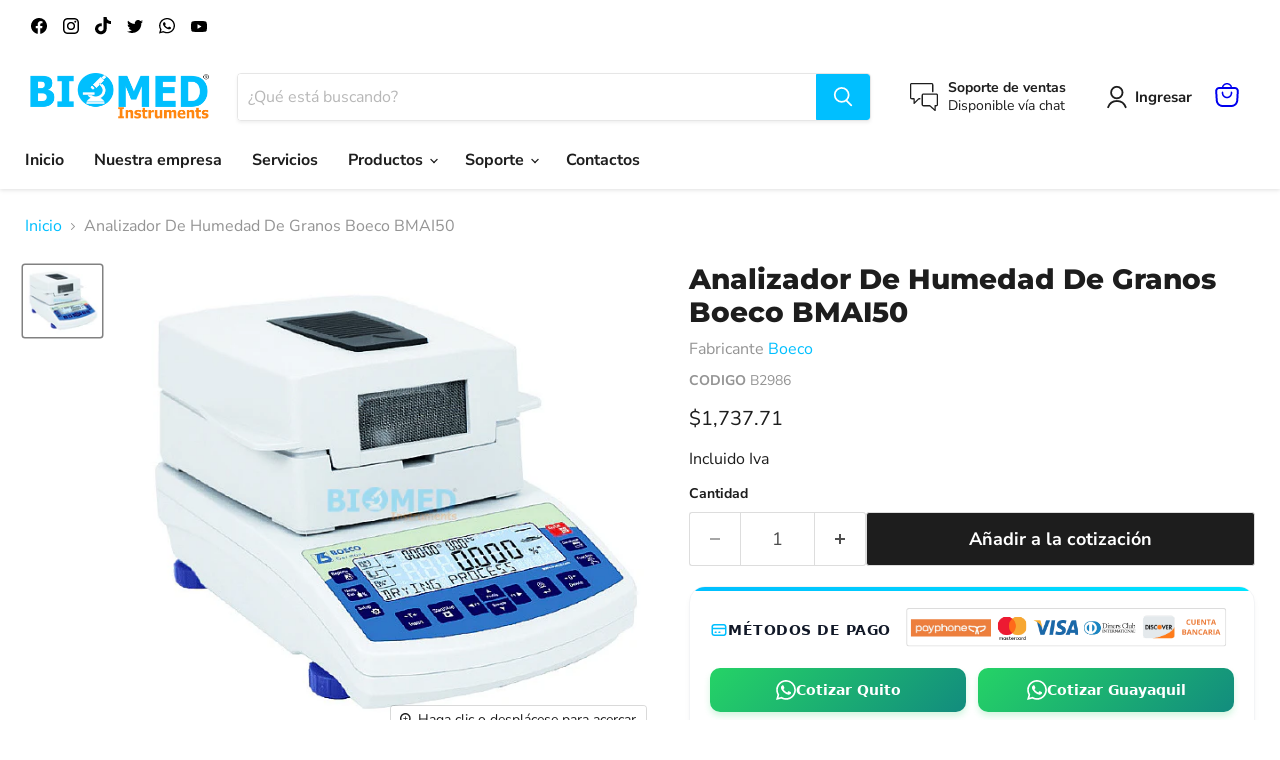

--- FILE ---
content_type: text/html; charset=utf-8
request_url: https://www.biomed.com.ec/products/analizador-de-humedad-de-granos-boeco-bmai50
body_size: 41000
content:
<!doctype html>
<html class="no-js no-touch" lang="es">
  <head>
 
<!-- Google tag (gtag.js) -->
<script async src="https://www.googletagmanager.com/gtag/js?id=AW-687497902"></script>
<script>
  window.dataLayer = window.dataLayer || [];
  function gtag(){dataLayer.push(arguments);}
  gtag('js', new Date());

  gtag('config', 'AW-687497902');
</script>

  <script>
    window.Store = window.Store || {};
    window.Store.id = 55537827940;
  </script>
    <meta charset="utf-8">
    <meta http-equiv="x-ua-compatible" content="IE=edge">

    <link rel="preconnect" href="https://cdn.shopify.com">
    <link rel="preconnect" href="https://fonts.shopifycdn.com">
    <link rel="preconnect" href="https://v.shopify.com">
    <link rel="preconnect" href="https://cdn.shopifycloud.com">

    <title>Analizador De Humedad De Granos Boeco BMAI50 — Biomed Instruments</title>

    
      <meta name="description" content="Modos de secadoSecado de muestrasPermeabilidad al vapor de aguaHalógenoAnálisis de humedadDeterminación de masa secaNivel de temperatura elevadoProcedimientos GLP / GMP Ficha técnica : Especificación BMA I50 Emisor de infrarrojos del módulo de calefacción Rango de temperatura de secado 160 ° C Max. capacidad 50 g Legib">
    

    
  <link rel="shortcut icon" href="//www.biomed.com.ec/cdn/shop/files/cropped-favicon-1-32x32_32x32.png?v=1637861708" type="image/png">


    
      <link rel="canonical" href="https://www.biomed.com.ec/products/analizador-de-humedad-de-granos-boeco-bmai50" />
    

    <meta name="viewport" content="width=device-width">

    
    















<meta property="og:site_name" content="Biomed Instruments">
<meta property="og:url" content="https://www.biomed.com.ec/products/analizador-de-humedad-de-granos-boeco-bmai50">
<meta property="og:title" content="Analizador De Humedad De Granos Boeco BMAI50">
<meta property="og:type" content="website">
<meta property="og:description" content="Modos de secadoSecado de muestrasPermeabilidad al vapor de aguaHalógenoAnálisis de humedadDeterminación de masa secaNivel de temperatura elevadoProcedimientos GLP / GMP Ficha técnica : Especificación BMA I50 Emisor de infrarrojos del módulo de calefacción Rango de temperatura de secado 160 ° C Max. capacidad 50 g Legib">




    
    
    

    
    
    <meta
      property="og:image"
      content="https://www.biomed.com.ec/cdn/shop/products/85900_6._Analizador_de_Humedad_Boeco_1200x1086.png?v=1729263152"
    />
    <meta
      property="og:image:secure_url"
      content="https://www.biomed.com.ec/cdn/shop/products/85900_6._Analizador_de_Humedad_Boeco_1200x1086.png?v=1729263152"
    />
    <meta property="og:image:width" content="1200" />
    <meta property="og:image:height" content="1086" />
    
    
    <meta property="og:image:alt" content="Social media image" />
  









  <meta name="twitter:site" content="@biomedecuador">








<meta name="twitter:title" content="Analizador De Humedad De Granos Boeco BMAI50">
<meta name="twitter:description" content="Modos de secadoSecado de muestrasPermeabilidad al vapor de aguaHalógenoAnálisis de humedadDeterminación de masa secaNivel de temperatura elevadoProcedimientos GLP / GMP Ficha técnica : Especificación BMA I50 Emisor de infrarrojos del módulo de calefacción Rango de temperatura de secado 160 ° C Max. capacidad 50 g Legib">


    
    
    
      
      
      <meta name="twitter:card" content="summary_large_image">
    
    
    <meta
      property="twitter:image"
      content="https://www.biomed.com.ec/cdn/shop/products/85900_6._Analizador_de_Humedad_Boeco_1200x600_crop_center.png?v=1729263152"
    />
    <meta property="twitter:image:width" content="1200" />
    <meta property="twitter:image:height" content="600" />
    
    
    <meta property="twitter:image:alt" content="Social media image" />
  



    <link rel="preload" href="//www.biomed.com.ec/cdn/fonts/nunito_sans/nunitosans_n7.25d963ed46da26098ebeab731e90d8802d989fa5.woff2" as="font" crossorigin="anonymous">
    <link rel="preload" as="style" href="//www.biomed.com.ec/cdn/shop/t/14/assets/theme.css?v=105712104098267963141766949237">

    
  
  <script>window.performance && window.performance.mark && window.performance.mark('shopify.content_for_header.start');</script><meta name="google-site-verification" content="erWf8mtLkBAzBIMMIBS8zO_uUlXYq_hCmfgT4CxIN_w">
<meta id="shopify-digital-wallet" name="shopify-digital-wallet" content="/55537827940/digital_wallets/dialog">
<link rel="alternate" type="application/json+oembed" href="https://www.biomed.com.ec/products/analizador-de-humedad-de-granos-boeco-bmai50.oembed">
<script async="async" src="/checkouts/internal/preloads.js?locale=es-EC"></script>
<script id="shopify-features" type="application/json">{"accessToken":"60900b1078134b9373cacfe06df5b186","betas":["rich-media-storefront-analytics"],"domain":"www.biomed.com.ec","predictiveSearch":true,"shopId":55537827940,"locale":"es"}</script>
<script>var Shopify = Shopify || {};
Shopify.shop = "biomed-instruments.myshopify.com";
Shopify.locale = "es";
Shopify.currency = {"active":"USD","rate":"1.0"};
Shopify.country = "EC";
Shopify.theme = {"name":"Tema adecuado- no borrar ni editar","id":146920374372,"schema_name":"Empire","schema_version":"8.1.0","theme_store_id":null,"role":"main"};
Shopify.theme.handle = "null";
Shopify.theme.style = {"id":null,"handle":null};
Shopify.cdnHost = "www.biomed.com.ec/cdn";
Shopify.routes = Shopify.routes || {};
Shopify.routes.root = "/";</script>
<script type="module">!function(o){(o.Shopify=o.Shopify||{}).modules=!0}(window);</script>
<script>!function(o){function n(){var o=[];function n(){o.push(Array.prototype.slice.apply(arguments))}return n.q=o,n}var t=o.Shopify=o.Shopify||{};t.loadFeatures=n(),t.autoloadFeatures=n()}(window);</script>
<script id="shop-js-analytics" type="application/json">{"pageType":"product"}</script>
<script defer="defer" async type="module" src="//www.biomed.com.ec/cdn/shopifycloud/shop-js/modules/v2/client.init-shop-cart-sync_BFpxDrjM.es.esm.js"></script>
<script defer="defer" async type="module" src="//www.biomed.com.ec/cdn/shopifycloud/shop-js/modules/v2/chunk.common_CnP21gUX.esm.js"></script>
<script defer="defer" async type="module" src="//www.biomed.com.ec/cdn/shopifycloud/shop-js/modules/v2/chunk.modal_D61HrJrg.esm.js"></script>
<script type="module">
  await import("//www.biomed.com.ec/cdn/shopifycloud/shop-js/modules/v2/client.init-shop-cart-sync_BFpxDrjM.es.esm.js");
await import("//www.biomed.com.ec/cdn/shopifycloud/shop-js/modules/v2/chunk.common_CnP21gUX.esm.js");
await import("//www.biomed.com.ec/cdn/shopifycloud/shop-js/modules/v2/chunk.modal_D61HrJrg.esm.js");

  window.Shopify.SignInWithShop?.initShopCartSync?.({"fedCMEnabled":true,"windoidEnabled":true});

</script>
<script>(function() {
  var isLoaded = false;
  function asyncLoad() {
    if (isLoaded) return;
    isLoaded = true;
    var urls = ["https:\/\/cdn.shopify.com\/s\/files\/1\/0555\/3782\/7940\/t\/7\/assets\/verify-meteor-menu.js?meteor_tier=free\u0026shop=biomed-instruments.myshopify.com","https:\/\/script.pop-convert.com\/new-micro\/production.pc.min.js?unique_id=biomed-instruments.myshopify.com\u0026shop=biomed-instruments.myshopify.com","https:\/\/cdn.s3.pop-convert.com\/pcjs.production.min.js?unique_id=biomed-instruments.myshopify.com\u0026shop=biomed-instruments.myshopify.com"];
    for (var i = 0; i < urls.length; i++) {
      var s = document.createElement('script');
      s.type = 'text/javascript';
      s.async = true;
      s.src = urls[i];
      var x = document.getElementsByTagName('script')[0];
      x.parentNode.insertBefore(s, x);
    }
  };
  if(window.attachEvent) {
    window.attachEvent('onload', asyncLoad);
  } else {
    window.addEventListener('load', asyncLoad, false);
  }
})();</script>
<script id="__st">var __st={"a":55537827940,"offset":-18000,"reqid":"59d532c8-ae96-4de7-b494-042263545e79-1770009442","pageurl":"www.biomed.com.ec\/products\/analizador-de-humedad-de-granos-boeco-bmai50","u":"7e92300a017b","p":"product","rtyp":"product","rid":6636431114340};</script>
<script>window.ShopifyPaypalV4VisibilityTracking = true;</script>
<script id="captcha-bootstrap">!function(){'use strict';const t='contact',e='account',n='new_comment',o=[[t,t],['blogs',n],['comments',n],[t,'customer']],c=[[e,'customer_login'],[e,'guest_login'],[e,'recover_customer_password'],[e,'create_customer']],r=t=>t.map((([t,e])=>`form[action*='/${t}']:not([data-nocaptcha='true']) input[name='form_type'][value='${e}']`)).join(','),a=t=>()=>t?[...document.querySelectorAll(t)].map((t=>t.form)):[];function s(){const t=[...o],e=r(t);return a(e)}const i='password',u='form_key',d=['recaptcha-v3-token','g-recaptcha-response','h-captcha-response',i],f=()=>{try{return window.sessionStorage}catch{return}},m='__shopify_v',_=t=>t.elements[u];function p(t,e,n=!1){try{const o=window.sessionStorage,c=JSON.parse(o.getItem(e)),{data:r}=function(t){const{data:e,action:n}=t;return t[m]||n?{data:e,action:n}:{data:t,action:n}}(c);for(const[e,n]of Object.entries(r))t.elements[e]&&(t.elements[e].value=n);n&&o.removeItem(e)}catch(o){console.error('form repopulation failed',{error:o})}}const l='form_type',E='cptcha';function T(t){t.dataset[E]=!0}const w=window,h=w.document,L='Shopify',v='ce_forms',y='captcha';let A=!1;((t,e)=>{const n=(g='f06e6c50-85a8-45c8-87d0-21a2b65856fe',I='https://cdn.shopify.com/shopifycloud/storefront-forms-hcaptcha/ce_storefront_forms_captcha_hcaptcha.v1.5.2.iife.js',D={infoText:'Protegido por hCaptcha',privacyText:'Privacidad',termsText:'Términos'},(t,e,n)=>{const o=w[L][v],c=o.bindForm;if(c)return c(t,g,e,D).then(n);var r;o.q.push([[t,g,e,D],n]),r=I,A||(h.body.append(Object.assign(h.createElement('script'),{id:'captcha-provider',async:!0,src:r})),A=!0)});var g,I,D;w[L]=w[L]||{},w[L][v]=w[L][v]||{},w[L][v].q=[],w[L][y]=w[L][y]||{},w[L][y].protect=function(t,e){n(t,void 0,e),T(t)},Object.freeze(w[L][y]),function(t,e,n,w,h,L){const[v,y,A,g]=function(t,e,n){const i=e?o:[],u=t?c:[],d=[...i,...u],f=r(d),m=r(i),_=r(d.filter((([t,e])=>n.includes(e))));return[a(f),a(m),a(_),s()]}(w,h,L),I=t=>{const e=t.target;return e instanceof HTMLFormElement?e:e&&e.form},D=t=>v().includes(t);t.addEventListener('submit',(t=>{const e=I(t);if(!e)return;const n=D(e)&&!e.dataset.hcaptchaBound&&!e.dataset.recaptchaBound,o=_(e),c=g().includes(e)&&(!o||!o.value);(n||c)&&t.preventDefault(),c&&!n&&(function(t){try{if(!f())return;!function(t){const e=f();if(!e)return;const n=_(t);if(!n)return;const o=n.value;o&&e.removeItem(o)}(t);const e=Array.from(Array(32),(()=>Math.random().toString(36)[2])).join('');!function(t,e){_(t)||t.append(Object.assign(document.createElement('input'),{type:'hidden',name:u})),t.elements[u].value=e}(t,e),function(t,e){const n=f();if(!n)return;const o=[...t.querySelectorAll(`input[type='${i}']`)].map((({name:t})=>t)),c=[...d,...o],r={};for(const[a,s]of new FormData(t).entries())c.includes(a)||(r[a]=s);n.setItem(e,JSON.stringify({[m]:1,action:t.action,data:r}))}(t,e)}catch(e){console.error('failed to persist form',e)}}(e),e.submit())}));const S=(t,e)=>{t&&!t.dataset[E]&&(n(t,e.some((e=>e===t))),T(t))};for(const o of['focusin','change'])t.addEventListener(o,(t=>{const e=I(t);D(e)&&S(e,y())}));const B=e.get('form_key'),M=e.get(l),P=B&&M;t.addEventListener('DOMContentLoaded',(()=>{const t=y();if(P)for(const e of t)e.elements[l].value===M&&p(e,B);[...new Set([...A(),...v().filter((t=>'true'===t.dataset.shopifyCaptcha))])].forEach((e=>S(e,t)))}))}(h,new URLSearchParams(w.location.search),n,t,e,['guest_login'])})(!0,!0)}();</script>
<script integrity="sha256-4kQ18oKyAcykRKYeNunJcIwy7WH5gtpwJnB7kiuLZ1E=" data-source-attribution="shopify.loadfeatures" defer="defer" src="//www.biomed.com.ec/cdn/shopifycloud/storefront/assets/storefront/load_feature-a0a9edcb.js" crossorigin="anonymous"></script>
<script data-source-attribution="shopify.dynamic_checkout.dynamic.init">var Shopify=Shopify||{};Shopify.PaymentButton=Shopify.PaymentButton||{isStorefrontPortableWallets:!0,init:function(){window.Shopify.PaymentButton.init=function(){};var t=document.createElement("script");t.src="https://www.biomed.com.ec/cdn/shopifycloud/portable-wallets/latest/portable-wallets.es.js",t.type="module",document.head.appendChild(t)}};
</script>
<script data-source-attribution="shopify.dynamic_checkout.buyer_consent">
  function portableWalletsHideBuyerConsent(e){var t=document.getElementById("shopify-buyer-consent"),n=document.getElementById("shopify-subscription-policy-button");t&&n&&(t.classList.add("hidden"),t.setAttribute("aria-hidden","true"),n.removeEventListener("click",e))}function portableWalletsShowBuyerConsent(e){var t=document.getElementById("shopify-buyer-consent"),n=document.getElementById("shopify-subscription-policy-button");t&&n&&(t.classList.remove("hidden"),t.removeAttribute("aria-hidden"),n.addEventListener("click",e))}window.Shopify?.PaymentButton&&(window.Shopify.PaymentButton.hideBuyerConsent=portableWalletsHideBuyerConsent,window.Shopify.PaymentButton.showBuyerConsent=portableWalletsShowBuyerConsent);
</script>
<script data-source-attribution="shopify.dynamic_checkout.cart.bootstrap">document.addEventListener("DOMContentLoaded",(function(){function t(){return document.querySelector("shopify-accelerated-checkout-cart, shopify-accelerated-checkout")}if(t())Shopify.PaymentButton.init();else{new MutationObserver((function(e,n){t()&&(Shopify.PaymentButton.init(),n.disconnect())})).observe(document.body,{childList:!0,subtree:!0})}}));
</script>

<script>window.performance && window.performance.mark && window.performance.mark('shopify.content_for_header.end');</script>

    <link href="//www.biomed.com.ec/cdn/shop/t/14/assets/theme.css?v=105712104098267963141766949237" rel="stylesheet" type="text/css" media="all" />

    
    <script>
      window.Theme = window.Theme || {};
      window.Theme.version = '8.1.0';
      window.Theme.name = 'Empire';
      window.Theme.routes = {
        "root_url": "/",
        "account_url": "/account",
        "account_login_url": "/account/login",
        "account_logout_url": "/account/logout",
        "account_register_url": "/account/register",
        "account_addresses_url": "/account/addresses",
        "collections_url": "/collections",
        "all_products_collection_url": "/collections/all",
        "search_url": "/search",
        "cart_url": "/cart",
        "cart_add_url": "/cart/add",
        "cart_change_url": "/cart/change",
        "cart_clear_url": "/cart/clear",
        "product_recommendations_url": "/recommendations/products",
      };
    </script>
    

    
  <!-- BEGIN app block: shopify://apps/meteor-mega-menu/blocks/app_embed/9412d6a7-f8f8-4d65-b9ae-2737c2f0f45b -->


    <script>
        window.MeteorMenu = {
            // These will get handled by the Meteor class constructor
            registeredCallbacks: [],
            api: {
                on: (eventName, callback) => {
                    window.MeteorMenu.registeredCallbacks.push([eventName, callback]);
                }
            },
            revisionFileUrl: "\/\/www.biomed.com.ec\/cdn\/shop\/files\/meteor-mega-menus.json?v=17009444459308442480",
            storefrontAccessToken: "2357dc547b5dd9058aab0024765cbfb0",
            localeRootPath: "\/",
            languageCode: "es".toUpperCase(),
            countryCode: "EC",
            shop: {
                domain: "www.biomed.com.ec",
                permanentDomain: "biomed-instruments.myshopify.com",
                moneyFormat: "\u003cspan class=hidden\u003e${{ amount }}\u003c\/span\u003e",
                currency: "USD"
            },
            options: {
                desktopSelector: "",
                mobileSelector: "",
                disableDesktop: false,
                disableMobile: true,
                navigationLinkSpacing: 16,
                navigationLinkCaretStyle: "outline",
                menuDisplayAnimation: "none",
                menuCenterInViewport: false,
                menuVerticalOffset: 10,
                menuVerticalPadding: 10,
                menuJustifyContent: "center",
                menuFontSize: 16,
                menuFontWeight: "400",
                menuTextTransform: "none",
                menuDisplayAction: "hover",
                menuDisplayDelay: "0",
                externalLinksInNewTab: "true",
                mobileBreakpoint: 0,
                addonsEnabled: false
            }
        }
    </script>

<!-- END app block --><!-- BEGIN app block: shopify://apps/tabs-studio/blocks/global_embed_block/19980fb9-f2ca-4ada-ad36-c0364c3318b8 -->
<style id="tabs-by-station-custom-styles">
  .station-tabs .station-tabs-content-inner{padding:20px 0 0 0 !important;border-width:2px 0 0 !important;margin:-14px  0 0 0 !important;border-color:#e0e0e0 !important;}.station-tabs.mod-full-width .station-tabs-content-inner, .station-tabs .station-tabs-tabset.mod-vertical .station-tabs-content-inner{padding:0 0 24px 0 !important;border-width:0 0 1px 0 !important;margin:20px 0 0 !important;border-color:#d0d0d0 !important;}.station-tabs .station-tabs-tabcontent{padding:20px 0 0 0 !important;border-width:2px 0 0 !important;margin:-14px  0 0 0 !important;border-color:#e0e0e0 !important;}.station-tabs.mod-full-width .station-tabs-tabcontent, .station-tabs .station-tabs-tabset.mod-vertical .station-tabs-tabcontent{padding:0 0 24px 0 !important;border-width:0 0 1px 0 !important;margin:20px 0 0 !important;border-color:#d0d0d0 !important;}.station-tabs .station-tabs-link{border-width:0 0 2px 0 !important;padding:0 16px 8px 16px !important;border-color:transparent !important;font-weight:500 !important;color:#808080 !important;margin:0 0 12px 0 !important;}.station-tabs.mod-full-width .station-tabs-link, .station-tabs .station-tabs-tabset.mod-vertical .station-tabs-link{border-width:0 0 1px 0 !important;padding:14px 0 !important;border-color:#d0d0d0 !important;margin:0 !important;}.station-tabs .station-tabs-tab{border-width:0 0 2px 0 !important;padding:0 16px 8px 16px !important;border-color:transparent !important;font-weight:500 !important;color:#808080 !important;margin:0 0 12px 0 !important;}.station-tabs.mod-full-width .station-tabs-tab, .station-tabs .station-tabs-tabset.mod-vertical .station-tabs-tab{border-width:0 0 1px 0 !important;padding:14px 0 !important;border-color:#d0d0d0 !important;margin:0 !important;}.station-tabs .station-tabs-link.is-active{border-color:currentColor !important;color:currentColor !important;font-weight:600 !important;}.station-tabs.mod-full-width .station-tabs-link.is-active, .station-tabs .station-tabs-tabset.mod-vertical .station-tabs-link.is-active{border-color:currentColor !important;border-width:0 0 2px !important;}.station-tabs .station-tabs-tab.is-active{border-color:currentColor !important;color:currentColor !important;font-weight:600 !important;}.station-tabs.mod-full-width .station-tabs-tab.is-active, .station-tabs .station-tabs-tabset.mod-vertical .station-tabs-tab.is-active{border-color:currentColor !important;border-width:0 0 2px !important;}.station-tabs .station-tabs-content-inner > :first-child{margin-top:0 !important;}.station-tabs .station-tabs-tabcontent > :first-child{margin-top:0 !important;}.station-tabs .station-tabs-content-inner > :last-child{margin-bottom:0 !important;}.station-tabs .station-tabs-tabcontent > :last-child{margin-bottom:0 !important;}.station-tabs .station-tabs-link:hover{border-color:currentColor !important;color:currentColor !important;}.station-tabs.mod-full-width .station-tabs-link:hover, .station-tabs .station-tabs-tabset.mod-vertical .station-tabs-link:hover{border-color:currentColor !important;}.station-tabs .station-tabs-link.is-active:hover{border-color:currentColor !important;color:currentColor !important;}.station-tabs.mod-full-width .station-tabs-link.is-active:hover, .station-tabs .station-tabs-tabset.mod-vertical .station-tabs-link.is-active:hover{border-color:currentColor !important;}.station-tabs .station-tabs-tab:hover{border-color:currentColor !important;color:currentColor !important;}.station-tabs.mod-full-width .station-tabs-tab:hover, .station-tabs .station-tabs-tabset.mod-vertical .station-tabs-tab:hover{border-color:currentColor !important;}.station-tabs .station-tabs-tab.is-active:hover{border-color:currentColor !important;color:currentColor !important;}.station-tabs.mod-full-width .station-tabs-tab.is-active:hover, .station-tabs .station-tabs-tabset.mod-vertical .station-tabs-tab.is-active:hover{border-color:currentColor !important;}.station-tabs .station-tabs-tabtitle{letter-spacing:unset !important;line-height:normal !important;text-transform:unset !important;font-family:unset !important;}.station-tabs.mod-full-width .station-tabs-tabtitle, .station-tabs .station-tabs-tabset.mod-vertical .station-tabs-tabtitle{font-family:unset !important;}.station-tabs.mod-full-width .station-tabs-link:last-of-type, .station-tabs .station-tabs-tabset.mod-vertical .station-tabs-link:last-of-type{margin:0 !important;}.station-tabs.mod-full-width .station-tabs-tab.mod-last, .station-tabs .station-tabs-tabset.mod-vertical .station-tabs-tab.mod-last{margin:0 !important;}.station-tabs.mod-full-width , .station-tabs .station-tabs-tabset.mod-vertical {margin:0 !important;}.station-tabs.mod-full-width .station-tabs-tabset, .station-tabs .station-tabs-tabset.mod-vertical .station-tabs-tabset{margin:0 !important;}
  
</style>

<script id="station-tabs-data-json" type="application/json">{
  "globalAbove": null,
  "globalBelow": null,
  "proTabsHTML": "",
  "productTitle": "Analizador De Humedad De Granos Boeco BMAI50",
  "productDescription": "Modos de secado\u003cbr\u003eSecado de muestras\u003cbr\u003ePermeabilidad al vapor de agua\u003cbr\u003eHalógeno\u003cbr\u003eAnálisis de humedad\u003cbr\u003eDeterminación de masa seca\u003cbr\u003eNivel de temperatura elevado\u003cbr\u003eProcedimientos GLP \/ GMP\u003cbr\u003e\n\u003cp\u003e\u003cbr data-mce-fragment=\"1\"\u003e\u003cbr data-mce-fragment=\"1\"\u003e\u003c\/p\u003e\n\u003cp\u003e\u003cstrong\u003eFicha técnica\u003c\/strong\u003e :\u003c\/p\u003e\n\u003cul\u003e\n\u003cli\u003eEspecificación BMA I50\u003c\/li\u003e\n\u003cli\u003eEmisor de infrarrojos del módulo de calefacción\u003c\/li\u003e\n\u003cli\u003eRango de temperatura de secado 160 ° C\u003c\/li\u003e\n\u003cli\u003eMax. capacidad 50 g\u003c\/li\u003e\n\u003cli\u003eLegibilidad 0,001 g\u003c\/li\u003e\n\u003cli\u003eRango de tara - 50 g\u003c\/li\u003e\n\u003cli\u003eMuestreo de masa máxima 50 g\u003c\/li\u003e\n\u003cli\u003ePrecisión de la lectura de humedad 0,001%\u003c\/li\u003e\n\u003cli\u003eRepetibilidad ± 0,05% (muestra \u0026lt;2 g)\u003c\/li\u003e\n\u003cli\u003e± 0,06% (muestra 2-10 g)\u003c\/li\u003e\n\u003cli\u003e± 0,01% (muestra\u0026gt; 10 g)\u003c\/li\u003e\n\u003cli\u003eMax. altura de la muestra probada h = 20 mm\u003c\/li\u003e\n\u003cli\u003eTamaño del plato ø 90 mm, h = 8 mm\u003c\/li\u003e\n\u003cli\u003eModos de secado 4 modos de secado (estándar, rápido, escalonado, suave)\u003c\/li\u003e\n\u003cli\u003eOpciones de apagado automático 3 modos (manual, automático, tiempo definido)\u003c\/li\u003e\n\u003cli\u003eIdentificación de muestras de funciones adicionales\u003c\/li\u003e\n\u003cli\u003ePotencia del dispositivo de calentamiento 400 W\u003c\/li\u003e\n\u003cli\u003eInterfaz 2xRS232, 2xUSB (A + B), WIFI (opcional)\u003c\/li\u003e\n\u003cli\u003ePantalla LCD con retroiluminación\u003c\/li\u003e\n\u003cli\u003eTemperatura de trabajo + 10 ° C - + 40 ° C\u003c\/li\u003e\n\u003cli\u003eFuente de alimentación 110-240 V CA, 50\/60 Hz\u003c\/li\u003e\n\u003cli\u003ePeso neto \/ Peso bruto 4,9 kgs \/ 6,4 Kg\u003c\/li\u003e\n\u003cli\u003eTamaño \/ tamaño de embalaje 333x206x190 \/ 470x380x336 mm\u003c\/li\u003e\n\u003c\/ul\u003e",
  "icons": []
}</script>

<script>
  document.documentElement.classList.add('tabsst-loading');
  document.addEventListener('stationTabsLegacyAPILoaded', function(e) {
    e.detail.isLegacy = true;
    });

  document.addEventListener('stationTabsAPIReady', function(e) {
    var Tabs = e.detail;

    if (Tabs.appSettings) {
      Tabs.appSettings = {"default_tab":false,"default_tab_title":"Descripción","show_stop_element":true,"layout":"breakpoint","layout_breakpoint":768,"deep_links":false,"clean_content_level":"basic_tags","content_classnames":null,"open_first_tab":true,"allow_multiple_open":false,"remove_empty_tabs":false,"default_tab_translations":null};
      Tabs.appSettings = {lang: 'es'};

      Tabs.appSettings = {
        indicatorType: "plusminus",
        indicatorPlacement: "after"
      };
    }

    if (Tabs.isLegacy) { return; }
          Tabs.init(null, {
            initializeDescription: true,
            fallback: true
          });
  });

  
</script>

<svg style="display:none" aria-hidden="true">
  <defs>
    
  </defs>
</svg>

<!-- END app block --><script src="https://cdn.shopify.com/extensions/019bc76a-106b-751f-9c25-43ddd98bfc27/tabs-studio-27/assets/s3340b1d9cf54.js" type="text/javascript" defer="defer"></script>
<link href="https://cdn.shopify.com/extensions/019bc76a-106b-751f-9c25-43ddd98bfc27/tabs-studio-27/assets/ccf2dff1a1a65.css" rel="stylesheet" type="text/css" media="all">
<script src="https://cdn.shopify.com/extensions/019c060e-c366-7a91-ae98-209d82b79549/bacon-menu-28/assets/meteor-menu.js" type="text/javascript" defer="defer"></script>
<link href="https://cdn.shopify.com/extensions/019c060e-c366-7a91-ae98-209d82b79549/bacon-menu-28/assets/meteor-menu.css" rel="stylesheet" type="text/css" media="all">
<link href="https://monorail-edge.shopifysvc.com" rel="dns-prefetch">
<script>(function(){if ("sendBeacon" in navigator && "performance" in window) {try {var session_token_from_headers = performance.getEntriesByType('navigation')[0].serverTiming.find(x => x.name == '_s').description;} catch {var session_token_from_headers = undefined;}var session_cookie_matches = document.cookie.match(/_shopify_s=([^;]*)/);var session_token_from_cookie = session_cookie_matches && session_cookie_matches.length === 2 ? session_cookie_matches[1] : "";var session_token = session_token_from_headers || session_token_from_cookie || "";function handle_abandonment_event(e) {var entries = performance.getEntries().filter(function(entry) {return /monorail-edge.shopifysvc.com/.test(entry.name);});if (!window.abandonment_tracked && entries.length === 0) {window.abandonment_tracked = true;var currentMs = Date.now();var navigation_start = performance.timing.navigationStart;var payload = {shop_id: 55537827940,url: window.location.href,navigation_start,duration: currentMs - navigation_start,session_token,page_type: "product"};window.navigator.sendBeacon("https://monorail-edge.shopifysvc.com/v1/produce", JSON.stringify({schema_id: "online_store_buyer_site_abandonment/1.1",payload: payload,metadata: {event_created_at_ms: currentMs,event_sent_at_ms: currentMs}}));}}window.addEventListener('pagehide', handle_abandonment_event);}}());</script>
<script id="web-pixels-manager-setup">(function e(e,d,r,n,o){if(void 0===o&&(o={}),!Boolean(null===(a=null===(i=window.Shopify)||void 0===i?void 0:i.analytics)||void 0===a?void 0:a.replayQueue)){var i,a;window.Shopify=window.Shopify||{};var t=window.Shopify;t.analytics=t.analytics||{};var s=t.analytics;s.replayQueue=[],s.publish=function(e,d,r){return s.replayQueue.push([e,d,r]),!0};try{self.performance.mark("wpm:start")}catch(e){}var l=function(){var e={modern:/Edge?\/(1{2}[4-9]|1[2-9]\d|[2-9]\d{2}|\d{4,})\.\d+(\.\d+|)|Firefox\/(1{2}[4-9]|1[2-9]\d|[2-9]\d{2}|\d{4,})\.\d+(\.\d+|)|Chrom(ium|e)\/(9{2}|\d{3,})\.\d+(\.\d+|)|(Maci|X1{2}).+ Version\/(15\.\d+|(1[6-9]|[2-9]\d|\d{3,})\.\d+)([,.]\d+|)( \(\w+\)|)( Mobile\/\w+|) Safari\/|Chrome.+OPR\/(9{2}|\d{3,})\.\d+\.\d+|(CPU[ +]OS|iPhone[ +]OS|CPU[ +]iPhone|CPU IPhone OS|CPU iPad OS)[ +]+(15[._]\d+|(1[6-9]|[2-9]\d|\d{3,})[._]\d+)([._]\d+|)|Android:?[ /-](13[3-9]|1[4-9]\d|[2-9]\d{2}|\d{4,})(\.\d+|)(\.\d+|)|Android.+Firefox\/(13[5-9]|1[4-9]\d|[2-9]\d{2}|\d{4,})\.\d+(\.\d+|)|Android.+Chrom(ium|e)\/(13[3-9]|1[4-9]\d|[2-9]\d{2}|\d{4,})\.\d+(\.\d+|)|SamsungBrowser\/([2-9]\d|\d{3,})\.\d+/,legacy:/Edge?\/(1[6-9]|[2-9]\d|\d{3,})\.\d+(\.\d+|)|Firefox\/(5[4-9]|[6-9]\d|\d{3,})\.\d+(\.\d+|)|Chrom(ium|e)\/(5[1-9]|[6-9]\d|\d{3,})\.\d+(\.\d+|)([\d.]+$|.*Safari\/(?![\d.]+ Edge\/[\d.]+$))|(Maci|X1{2}).+ Version\/(10\.\d+|(1[1-9]|[2-9]\d|\d{3,})\.\d+)([,.]\d+|)( \(\w+\)|)( Mobile\/\w+|) Safari\/|Chrome.+OPR\/(3[89]|[4-9]\d|\d{3,})\.\d+\.\d+|(CPU[ +]OS|iPhone[ +]OS|CPU[ +]iPhone|CPU IPhone OS|CPU iPad OS)[ +]+(10[._]\d+|(1[1-9]|[2-9]\d|\d{3,})[._]\d+)([._]\d+|)|Android:?[ /-](13[3-9]|1[4-9]\d|[2-9]\d{2}|\d{4,})(\.\d+|)(\.\d+|)|Mobile Safari.+OPR\/([89]\d|\d{3,})\.\d+\.\d+|Android.+Firefox\/(13[5-9]|1[4-9]\d|[2-9]\d{2}|\d{4,})\.\d+(\.\d+|)|Android.+Chrom(ium|e)\/(13[3-9]|1[4-9]\d|[2-9]\d{2}|\d{4,})\.\d+(\.\d+|)|Android.+(UC? ?Browser|UCWEB|U3)[ /]?(15\.([5-9]|\d{2,})|(1[6-9]|[2-9]\d|\d{3,})\.\d+)\.\d+|SamsungBrowser\/(5\.\d+|([6-9]|\d{2,})\.\d+)|Android.+MQ{2}Browser\/(14(\.(9|\d{2,})|)|(1[5-9]|[2-9]\d|\d{3,})(\.\d+|))(\.\d+|)|K[Aa][Ii]OS\/(3\.\d+|([4-9]|\d{2,})\.\d+)(\.\d+|)/},d=e.modern,r=e.legacy,n=navigator.userAgent;return n.match(d)?"modern":n.match(r)?"legacy":"unknown"}(),u="modern"===l?"modern":"legacy",c=(null!=n?n:{modern:"",legacy:""})[u],f=function(e){return[e.baseUrl,"/wpm","/b",e.hashVersion,"modern"===e.buildTarget?"m":"l",".js"].join("")}({baseUrl:d,hashVersion:r,buildTarget:u}),m=function(e){var d=e.version,r=e.bundleTarget,n=e.surface,o=e.pageUrl,i=e.monorailEndpoint;return{emit:function(e){var a=e.status,t=e.errorMsg,s=(new Date).getTime(),l=JSON.stringify({metadata:{event_sent_at_ms:s},events:[{schema_id:"web_pixels_manager_load/3.1",payload:{version:d,bundle_target:r,page_url:o,status:a,surface:n,error_msg:t},metadata:{event_created_at_ms:s}}]});if(!i)return console&&console.warn&&console.warn("[Web Pixels Manager] No Monorail endpoint provided, skipping logging."),!1;try{return self.navigator.sendBeacon.bind(self.navigator)(i,l)}catch(e){}var u=new XMLHttpRequest;try{return u.open("POST",i,!0),u.setRequestHeader("Content-Type","text/plain"),u.send(l),!0}catch(e){return console&&console.warn&&console.warn("[Web Pixels Manager] Got an unhandled error while logging to Monorail."),!1}}}}({version:r,bundleTarget:l,surface:e.surface,pageUrl:self.location.href,monorailEndpoint:e.monorailEndpoint});try{o.browserTarget=l,function(e){var d=e.src,r=e.async,n=void 0===r||r,o=e.onload,i=e.onerror,a=e.sri,t=e.scriptDataAttributes,s=void 0===t?{}:t,l=document.createElement("script"),u=document.querySelector("head"),c=document.querySelector("body");if(l.async=n,l.src=d,a&&(l.integrity=a,l.crossOrigin="anonymous"),s)for(var f in s)if(Object.prototype.hasOwnProperty.call(s,f))try{l.dataset[f]=s[f]}catch(e){}if(o&&l.addEventListener("load",o),i&&l.addEventListener("error",i),u)u.appendChild(l);else{if(!c)throw new Error("Did not find a head or body element to append the script");c.appendChild(l)}}({src:f,async:!0,onload:function(){if(!function(){var e,d;return Boolean(null===(d=null===(e=window.Shopify)||void 0===e?void 0:e.analytics)||void 0===d?void 0:d.initialized)}()){var d=window.webPixelsManager.init(e)||void 0;if(d){var r=window.Shopify.analytics;r.replayQueue.forEach((function(e){var r=e[0],n=e[1],o=e[2];d.publishCustomEvent(r,n,o)})),r.replayQueue=[],r.publish=d.publishCustomEvent,r.visitor=d.visitor,r.initialized=!0}}},onerror:function(){return m.emit({status:"failed",errorMsg:"".concat(f," has failed to load")})},sri:function(e){var d=/^sha384-[A-Za-z0-9+/=]+$/;return"string"==typeof e&&d.test(e)}(c)?c:"",scriptDataAttributes:o}),m.emit({status:"loading"})}catch(e){m.emit({status:"failed",errorMsg:(null==e?void 0:e.message)||"Unknown error"})}}})({shopId: 55537827940,storefrontBaseUrl: "https://www.biomed.com.ec",extensionsBaseUrl: "https://extensions.shopifycdn.com/cdn/shopifycloud/web-pixels-manager",monorailEndpoint: "https://monorail-edge.shopifysvc.com/unstable/produce_batch",surface: "storefront-renderer",enabledBetaFlags: ["2dca8a86"],webPixelsConfigList: [{"id":"945389668","configuration":"{\"pixel_id\":\"1127746855784957\",\"pixel_type\":\"facebook_pixel\"}","eventPayloadVersion":"v1","runtimeContext":"OPEN","scriptVersion":"ca16bc87fe92b6042fbaa3acc2fbdaa6","type":"APP","apiClientId":2329312,"privacyPurposes":["ANALYTICS","MARKETING","SALE_OF_DATA"],"dataSharingAdjustments":{"protectedCustomerApprovalScopes":["read_customer_address","read_customer_email","read_customer_name","read_customer_personal_data","read_customer_phone"]}},{"id":"478969956","configuration":"{\"config\":\"{\\\"google_tag_ids\\\":[\\\"AW-687497902\\\",\\\"GT-WB2FTSN\\\"],\\\"target_country\\\":\\\"EC\\\",\\\"gtag_events\\\":[{\\\"type\\\":\\\"search\\\",\\\"action_label\\\":[\\\"AW-687497902\\\/ORsnCJ6S3s0bEK7F6ccC\\\",\\\"AW-687497902\\\"]},{\\\"type\\\":\\\"begin_checkout\\\",\\\"action_label\\\":[\\\"AW-687497902\\\/qCIlCJKS3s0bEK7F6ccC\\\",\\\"AW-687497902\\\"]},{\\\"type\\\":\\\"view_item\\\",\\\"action_label\\\":[\\\"AW-687497902\\\/8ch-CJuS3s0bEK7F6ccC\\\",\\\"MC-NV2VQ4D07J\\\",\\\"AW-687497902\\\"]},{\\\"type\\\":\\\"purchase\\\",\\\"action_label\\\":[\\\"AW-687497902\\\/f-N5CI-S3s0bEK7F6ccC\\\",\\\"MC-NV2VQ4D07J\\\",\\\"AW-687497902\\\"]},{\\\"type\\\":\\\"page_view\\\",\\\"action_label\\\":[\\\"AW-687497902\\\/sj23CJiS3s0bEK7F6ccC\\\",\\\"MC-NV2VQ4D07J\\\",\\\"AW-687497902\\\"]},{\\\"type\\\":\\\"add_payment_info\\\",\\\"action_label\\\":[\\\"AW-687497902\\\/kb2QCKnT3s0bEK7F6ccC\\\",\\\"AW-687497902\\\"]},{\\\"type\\\":\\\"add_to_cart\\\",\\\"action_label\\\":[\\\"AW-687497902\\\/i4b_CJWS3s0bEK7F6ccC\\\",\\\"AW-687497902\\\"]}],\\\"enable_monitoring_mode\\\":false}\"}","eventPayloadVersion":"v1","runtimeContext":"OPEN","scriptVersion":"b2a88bafab3e21179ed38636efcd8a93","type":"APP","apiClientId":1780363,"privacyPurposes":[],"dataSharingAdjustments":{"protectedCustomerApprovalScopes":["read_customer_address","read_customer_email","read_customer_name","read_customer_personal_data","read_customer_phone"]}},{"id":"74580068","eventPayloadVersion":"v1","runtimeContext":"LAX","scriptVersion":"1","type":"CUSTOM","privacyPurposes":["ANALYTICS"],"name":"Google Analytics tag (migrated)"},{"id":"shopify-app-pixel","configuration":"{}","eventPayloadVersion":"v1","runtimeContext":"STRICT","scriptVersion":"0450","apiClientId":"shopify-pixel","type":"APP","privacyPurposes":["ANALYTICS","MARKETING"]},{"id":"shopify-custom-pixel","eventPayloadVersion":"v1","runtimeContext":"LAX","scriptVersion":"0450","apiClientId":"shopify-pixel","type":"CUSTOM","privacyPurposes":["ANALYTICS","MARKETING"]}],isMerchantRequest: false,initData: {"shop":{"name":"Biomed Instruments","paymentSettings":{"currencyCode":"USD"},"myshopifyDomain":"biomed-instruments.myshopify.com","countryCode":"EC","storefrontUrl":"https:\/\/www.biomed.com.ec"},"customer":null,"cart":null,"checkout":null,"productVariants":[{"price":{"amount":1737.71,"currencyCode":"USD"},"product":{"title":"Analizador De Humedad De Granos Boeco BMAI50","vendor":"Boeco","id":"6636431114340","untranslatedTitle":"Analizador De Humedad De Granos Boeco BMAI50","url":"\/products\/analizador-de-humedad-de-granos-boeco-bmai50","type":""},"id":"39546030751844","image":{"src":"\/\/www.biomed.com.ec\/cdn\/shop\/products\/85900_6._Analizador_de_Humedad_Boeco.png?v=1729263152"},"sku":"B2986","title":"Default Title","untranslatedTitle":"Default Title"}],"purchasingCompany":null},},"https://www.biomed.com.ec/cdn","1d2a099fw23dfb22ep557258f5m7a2edbae",{"modern":"","legacy":""},{"shopId":"55537827940","storefrontBaseUrl":"https:\/\/www.biomed.com.ec","extensionBaseUrl":"https:\/\/extensions.shopifycdn.com\/cdn\/shopifycloud\/web-pixels-manager","surface":"storefront-renderer","enabledBetaFlags":"[\"2dca8a86\"]","isMerchantRequest":"false","hashVersion":"1d2a099fw23dfb22ep557258f5m7a2edbae","publish":"custom","events":"[[\"page_viewed\",{}],[\"product_viewed\",{\"productVariant\":{\"price\":{\"amount\":1737.71,\"currencyCode\":\"USD\"},\"product\":{\"title\":\"Analizador De Humedad De Granos Boeco BMAI50\",\"vendor\":\"Boeco\",\"id\":\"6636431114340\",\"untranslatedTitle\":\"Analizador De Humedad De Granos Boeco BMAI50\",\"url\":\"\/products\/analizador-de-humedad-de-granos-boeco-bmai50\",\"type\":\"\"},\"id\":\"39546030751844\",\"image\":{\"src\":\"\/\/www.biomed.com.ec\/cdn\/shop\/products\/85900_6._Analizador_de_Humedad_Boeco.png?v=1729263152\"},\"sku\":\"B2986\",\"title\":\"Default Title\",\"untranslatedTitle\":\"Default Title\"}}]]"});</script><script>
  window.ShopifyAnalytics = window.ShopifyAnalytics || {};
  window.ShopifyAnalytics.meta = window.ShopifyAnalytics.meta || {};
  window.ShopifyAnalytics.meta.currency = 'USD';
  var meta = {"product":{"id":6636431114340,"gid":"gid:\/\/shopify\/Product\/6636431114340","vendor":"Boeco","type":"","handle":"analizador-de-humedad-de-granos-boeco-bmai50","variants":[{"id":39546030751844,"price":173771,"name":"Analizador De Humedad De Granos Boeco BMAI50","public_title":null,"sku":"B2986"}],"remote":false},"page":{"pageType":"product","resourceType":"product","resourceId":6636431114340,"requestId":"59d532c8-ae96-4de7-b494-042263545e79-1770009442"}};
  for (var attr in meta) {
    window.ShopifyAnalytics.meta[attr] = meta[attr];
  }
</script>
<script class="analytics">
  (function () {
    var customDocumentWrite = function(content) {
      var jquery = null;

      if (window.jQuery) {
        jquery = window.jQuery;
      } else if (window.Checkout && window.Checkout.$) {
        jquery = window.Checkout.$;
      }

      if (jquery) {
        jquery('body').append(content);
      }
    };

    var hasLoggedConversion = function(token) {
      if (token) {
        return document.cookie.indexOf('loggedConversion=' + token) !== -1;
      }
      return false;
    }

    var setCookieIfConversion = function(token) {
      if (token) {
        var twoMonthsFromNow = new Date(Date.now());
        twoMonthsFromNow.setMonth(twoMonthsFromNow.getMonth() + 2);

        document.cookie = 'loggedConversion=' + token + '; expires=' + twoMonthsFromNow;
      }
    }

    var trekkie = window.ShopifyAnalytics.lib = window.trekkie = window.trekkie || [];
    if (trekkie.integrations) {
      return;
    }
    trekkie.methods = [
      'identify',
      'page',
      'ready',
      'track',
      'trackForm',
      'trackLink'
    ];
    trekkie.factory = function(method) {
      return function() {
        var args = Array.prototype.slice.call(arguments);
        args.unshift(method);
        trekkie.push(args);
        return trekkie;
      };
    };
    for (var i = 0; i < trekkie.methods.length; i++) {
      var key = trekkie.methods[i];
      trekkie[key] = trekkie.factory(key);
    }
    trekkie.load = function(config) {
      trekkie.config = config || {};
      trekkie.config.initialDocumentCookie = document.cookie;
      var first = document.getElementsByTagName('script')[0];
      var script = document.createElement('script');
      script.type = 'text/javascript';
      script.onerror = function(e) {
        var scriptFallback = document.createElement('script');
        scriptFallback.type = 'text/javascript';
        scriptFallback.onerror = function(error) {
                var Monorail = {
      produce: function produce(monorailDomain, schemaId, payload) {
        var currentMs = new Date().getTime();
        var event = {
          schema_id: schemaId,
          payload: payload,
          metadata: {
            event_created_at_ms: currentMs,
            event_sent_at_ms: currentMs
          }
        };
        return Monorail.sendRequest("https://" + monorailDomain + "/v1/produce", JSON.stringify(event));
      },
      sendRequest: function sendRequest(endpointUrl, payload) {
        // Try the sendBeacon API
        if (window && window.navigator && typeof window.navigator.sendBeacon === 'function' && typeof window.Blob === 'function' && !Monorail.isIos12()) {
          var blobData = new window.Blob([payload], {
            type: 'text/plain'
          });

          if (window.navigator.sendBeacon(endpointUrl, blobData)) {
            return true;
          } // sendBeacon was not successful

        } // XHR beacon

        var xhr = new XMLHttpRequest();

        try {
          xhr.open('POST', endpointUrl);
          xhr.setRequestHeader('Content-Type', 'text/plain');
          xhr.send(payload);
        } catch (e) {
          console.log(e);
        }

        return false;
      },
      isIos12: function isIos12() {
        return window.navigator.userAgent.lastIndexOf('iPhone; CPU iPhone OS 12_') !== -1 || window.navigator.userAgent.lastIndexOf('iPad; CPU OS 12_') !== -1;
      }
    };
    Monorail.produce('monorail-edge.shopifysvc.com',
      'trekkie_storefront_load_errors/1.1',
      {shop_id: 55537827940,
      theme_id: 146920374372,
      app_name: "storefront",
      context_url: window.location.href,
      source_url: "//www.biomed.com.ec/cdn/s/trekkie.storefront.c59ea00e0474b293ae6629561379568a2d7c4bba.min.js"});

        };
        scriptFallback.async = true;
        scriptFallback.src = '//www.biomed.com.ec/cdn/s/trekkie.storefront.c59ea00e0474b293ae6629561379568a2d7c4bba.min.js';
        first.parentNode.insertBefore(scriptFallback, first);
      };
      script.async = true;
      script.src = '//www.biomed.com.ec/cdn/s/trekkie.storefront.c59ea00e0474b293ae6629561379568a2d7c4bba.min.js';
      first.parentNode.insertBefore(script, first);
    };
    trekkie.load(
      {"Trekkie":{"appName":"storefront","development":false,"defaultAttributes":{"shopId":55537827940,"isMerchantRequest":null,"themeId":146920374372,"themeCityHash":"5159554437830359730","contentLanguage":"es","currency":"USD","eventMetadataId":"fb983a75-923d-4425-9bd0-cb77cd672582"},"isServerSideCookieWritingEnabled":true,"monorailRegion":"shop_domain","enabledBetaFlags":["65f19447","b5387b81"]},"Session Attribution":{},"S2S":{"facebookCapiEnabled":true,"source":"trekkie-storefront-renderer","apiClientId":580111}}
    );

    var loaded = false;
    trekkie.ready(function() {
      if (loaded) return;
      loaded = true;

      window.ShopifyAnalytics.lib = window.trekkie;

      var originalDocumentWrite = document.write;
      document.write = customDocumentWrite;
      try { window.ShopifyAnalytics.merchantGoogleAnalytics.call(this); } catch(error) {};
      document.write = originalDocumentWrite;

      window.ShopifyAnalytics.lib.page(null,{"pageType":"product","resourceType":"product","resourceId":6636431114340,"requestId":"59d532c8-ae96-4de7-b494-042263545e79-1770009442","shopifyEmitted":true});

      var match = window.location.pathname.match(/checkouts\/(.+)\/(thank_you|post_purchase)/)
      var token = match? match[1]: undefined;
      if (!hasLoggedConversion(token)) {
        setCookieIfConversion(token);
        window.ShopifyAnalytics.lib.track("Viewed Product",{"currency":"USD","variantId":39546030751844,"productId":6636431114340,"productGid":"gid:\/\/shopify\/Product\/6636431114340","name":"Analizador De Humedad De Granos Boeco BMAI50","price":"1737.71","sku":"B2986","brand":"Boeco","variant":null,"category":"","nonInteraction":true,"remote":false},undefined,undefined,{"shopifyEmitted":true});
      window.ShopifyAnalytics.lib.track("monorail:\/\/trekkie_storefront_viewed_product\/1.1",{"currency":"USD","variantId":39546030751844,"productId":6636431114340,"productGid":"gid:\/\/shopify\/Product\/6636431114340","name":"Analizador De Humedad De Granos Boeco BMAI50","price":"1737.71","sku":"B2986","brand":"Boeco","variant":null,"category":"","nonInteraction":true,"remote":false,"referer":"https:\/\/www.biomed.com.ec\/products\/analizador-de-humedad-de-granos-boeco-bmai50"});
      }
    });


        var eventsListenerScript = document.createElement('script');
        eventsListenerScript.async = true;
        eventsListenerScript.src = "//www.biomed.com.ec/cdn/shopifycloud/storefront/assets/shop_events_listener-3da45d37.js";
        document.getElementsByTagName('head')[0].appendChild(eventsListenerScript);

})();</script>
  <script>
  if (!window.ga || (window.ga && typeof window.ga !== 'function')) {
    window.ga = function ga() {
      (window.ga.q = window.ga.q || []).push(arguments);
      if (window.Shopify && window.Shopify.analytics && typeof window.Shopify.analytics.publish === 'function') {
        window.Shopify.analytics.publish("ga_stub_called", {}, {sendTo: "google_osp_migration"});
      }
      console.error("Shopify's Google Analytics stub called with:", Array.from(arguments), "\nSee https://help.shopify.com/manual/promoting-marketing/pixels/pixel-migration#google for more information.");
    };
    if (window.Shopify && window.Shopify.analytics && typeof window.Shopify.analytics.publish === 'function') {
      window.Shopify.analytics.publish("ga_stub_initialized", {}, {sendTo: "google_osp_migration"});
    }
  }
</script>
<script
  defer
  src="https://www.biomed.com.ec/cdn/shopifycloud/perf-kit/shopify-perf-kit-3.1.0.min.js"
  data-application="storefront-renderer"
  data-shop-id="55537827940"
  data-render-region="gcp-us-central1"
  data-page-type="product"
  data-theme-instance-id="146920374372"
  data-theme-name="Empire"
  data-theme-version="8.1.0"
  data-monorail-region="shop_domain"
  data-resource-timing-sampling-rate="10"
  data-shs="true"
  data-shs-beacon="true"
  data-shs-export-with-fetch="true"
  data-shs-logs-sample-rate="1"
  data-shs-beacon-endpoint="https://www.biomed.com.ec/api/collect"
></script>
</head>
  <body class="template-product" data-instant-allow-query-string >
    <div style="--background-color: #ffffff">
      


    </div>

    <script>
      document.documentElement.className=document.documentElement.className.replace(/\bno-js\b/,'js');
      if(window.Shopify&&window.Shopify.designMode)document.documentElement.className+=' in-theme-editor';
      if(('ontouchstart' in window)||window.DocumentTouch&&document instanceof DocumentTouch)document.documentElement.className=document.documentElement.className.replace(/\bno-touch\b/,'has-touch');
    </script>

    
    <svg
      class="icon-star-reference"
      aria-hidden="true"
      focusable="false"
      role="presentation"
      xmlns="http://www.w3.org/2000/svg" width="20" height="20" viewBox="3 3 17 17" fill="none"
    >
      <symbol id="icon-star">
        <rect class="icon-star-background" width="20" height="20" fill="currentColor"/>
        <path d="M10 3L12.163 7.60778L17 8.35121L13.5 11.9359L14.326 17L10 14.6078L5.674 17L6.5 11.9359L3 8.35121L7.837 7.60778L10 3Z" stroke="currentColor" stroke-width="2" stroke-linecap="round" stroke-linejoin="round" fill="none"/>
      </symbol>
      <clipPath id="icon-star-clip">
        <path d="M10 3L12.163 7.60778L17 8.35121L13.5 11.9359L14.326 17L10 14.6078L5.674 17L6.5 11.9359L3 8.35121L7.837 7.60778L10 3Z" stroke="currentColor" stroke-width="2" stroke-linecap="round" stroke-linejoin="round"/>
      </clipPath>
    </svg>
    


    <a class="skip-to-main" href="#site-main">Ir a contenido</a>

    <div id="shopify-section-static-announcement" class="shopify-section site-announcement"><script
  type="application/json"
  data-section-id="static-announcement"
  data-section-type="static-announcement">
</script>










</div>

    <div id="shopify-section-static-utility-bar" class="shopify-section"><style data-shopify>
  .utility-bar {
    background-color: #ffffff;
    border-bottom: 1px solid #ffffff;
  }

  .utility-bar .social-link,
  .utility-bar__menu-link {
    color: #000000;
  }

  .utility-bar .disclosure__toggle {
    --disclosure-toggle-text-color: #000000;
    --disclosure-toggle-background-color: #ffffff;
  }

  .utility-bar .disclosure__toggle:hover {
    --disclosure-toggle-text-color: #00bfff;
  }

  .utility-bar .social-link:hover,
  .utility-bar__menu-link:hover {
    color: #00bfff;
  }

  .utility-bar .disclosure__toggle::after {
    --disclosure-toggle-svg-color: #000000;
  }

  .utility-bar .disclosure__toggle:hover::after {
    --disclosure-toggle-svg-color: #00bfff;
  }
</style>

<script
  type="application/json"
  data-section-type="static-utility-bar"
  data-section-id="static-utility-bar"
  data-section-data
>
  {
    "settings": {
      "mobile_layout": "below"
    }
  }
</script>
  
    <section class="utility-bar ">
      <div class="utility-bar__content">

        
        
        

        
          
          
        
          
          
        
          
          
        
          
          
        
          
          
        
          
          
            
            

        <div class="utility-bar__content-left">
          

          
            <div class="utility-bar__social-container  utility-bar__social-list">
              





  
  

  
  

  
  

  
  

  
  

  
  
    
    



  

  <div class="social-icons">


<a
  class="social-link"
  title="Facebook"
  href="https://facebook.com/biomedinstruments"
  target="_blank">
<svg width="28" height="28" viewBox="0 0 28 28" fill="none" xmlns="http://www.w3.org/2000/svg">      <path fill-rule="evenodd" clip-rule="evenodd" d="M13.591 6.00441C11.5868 6.11515 9.75158 6.92966 8.34448 8.333C7.44444 9.23064 6.78641 10.2982 6.39238 11.5002C6.01229 12.6596 5.90552 13.9193 6.08439 15.1343C6.18456 15.8146 6.36736 16.4631 6.63981 17.1046C6.71166 17.2738 6.89438 17.6476 6.98704 17.815C7.22995 18.2538 7.52906 18.6904 7.84853 19.0725C8.16302 19.4486 8.56717 19.8479 8.94482 20.1556C9.6776 20.7526 10.5183 21.2186 11.4085 21.5211C11.8412 21.6681 12.259 21.7723 12.7342 21.8517L12.751 21.8545V19.0664V16.2783H11.7348H10.7186V15.1231V13.9678H11.7344H12.7503L12.7531 12.9265C12.756 11.8203 12.7553 11.845 12.7927 11.5862C12.9306 10.6339 13.3874 9.91646 14.1198 9.50212C14.4564 9.31168 14.8782 9.18341 15.331 9.13374C15.791 9.0833 16.55 9.12126 17.351 9.23478C17.4659 9.25105 17.5612 9.26437 17.5629 9.26437C17.5646 9.26437 17.566 9.70662 17.566 10.2472V11.2299L16.9679 11.233C16.3284 11.2363 16.299 11.2379 16.1298 11.2771C15.6926 11.3785 15.4015 11.6608 15.2983 12.0834C15.2566 12.2542 15.256 12.2685 15.256 13.1531V13.9678H16.3622C17.3606 13.9678 17.4685 13.9689 17.4685 13.9795C17.4685 13.9921 17.1263 16.2236 17.1191 16.2578L17.1148 16.2783H16.1854H15.256V19.0647V21.8511L15.2954 21.8459C15.4396 21.8271 15.8337 21.7432 16.0548 21.6844C16.5933 21.5411 17.079 21.3576 17.581 21.1076C19.3154 20.2441 20.6895 18.7615 21.4192 16.9663C21.7498 16.153 21.936 15.3195 21.9915 14.4052C22.0028 14.2197 22.0028 13.7268 21.9916 13.5415C21.9403 12.6947 21.7817 11.9389 21.4942 11.1712C20.8665 9.49533 19.6589 8.05123 18.1135 7.12853C17.7376 6.90413 17.2813 6.68103 16.8985 6.53456C16.1262 6.23908 15.3815 6.07432 14.5323 6.01114C14.3897 6.00053 13.7447 5.99591 13.591 6.00441Z" fill="currentColor"/>    </svg>

    <span class="visually-hidden">Encuéntrenos en Facebook</span>
  
</a>




<a
  class="social-link"
  title="Instagram"
  href="https://instagram.com/biomedinstruments"
  target="_blank">
<svg width="28" height="28" viewBox="0 0 28 28" fill="none" xmlns="http://www.w3.org/2000/svg">      <path fill-rule="evenodd" clip-rule="evenodd" d="M11.1213 6.00507C10.5981 6.02559 9.96558 6.0872 9.6431 6.14903C7.77505 6.50724 6.50522 7.77703 6.14804 9.644C6.0118 10.3562 6 10.7031 6 14.0006C6 17.298 6.0118 17.6449 6.14804 18.3572C6.50522 20.2241 7.776 21.4948 9.6431 21.852C10.3554 21.9882 10.7023 22 14 22C17.2977 22 17.6446 21.9882 18.3569 21.852C20.224 21.4948 21.4948 20.2241 21.852 18.3572C21.9882 17.6449 22 17.298 22 14.0006C22 10.7031 21.9882 10.3562 21.852 9.644C21.4935 7.77016 20.2144 6.49675 18.3396 6.14716C17.6551 6.01955 17.3874 6.00985 14.334 6.00234C12.707 5.99836 11.2612 5.99957 11.1213 6.00507ZM17.6262 7.50836C18.2783 7.59344 18.7654 7.73848 19.1427 7.95992C19.3813 8.09994 19.9011 8.61966 20.0411 8.85821C20.2728 9.253 20.4142 9.74012 20.4952 10.4223C20.5551 10.9261 20.5551 17.075 20.4952 17.5789C20.4142 18.261 20.2728 18.7482 20.0411 19.143C19.9011 19.3815 19.3813 19.9012 19.1427 20.0412C18.7479 20.2729 18.2608 20.4143 17.5785 20.4953C17.0747 20.5552 10.9253 20.5552 10.4215 20.4953C9.73923 20.4143 9.25207 20.2729 8.85726 20.0412C8.61869 19.9012 8.09893 19.3815 7.9589 19.143C7.72724 18.7482 7.58578 18.261 7.50476 17.5789C7.44493 17.075 7.44493 10.9261 7.50476 10.4223C7.56313 9.93096 7.62729 9.63856 7.74686 9.31938C7.88402 8.95319 8.02204 8.72965 8.28724 8.44428C8.87822 7.8083 9.55222 7.55184 10.8191 7.48098C11.5114 7.44227 17.2981 7.46552 17.6262 7.50836ZM17.9602 8.80646C17.7222 8.8876 17.4343 9.18659 17.358 9.43194C17.1268 10.175 17.8258 10.874 18.569 10.6429C18.8334 10.5606 19.1165 10.2776 19.1987 10.013C19.2689 9.78758 19.251 9.52441 19.1511 9.31187C19.071 9.14148 18.8248 8.90306 18.6554 8.83162C18.4699 8.75347 18.1498 8.74189 17.9602 8.80646ZM13.6183 9.8962C12.6459 9.99712 11.7694 10.4112 11.0899 11.0907C9.99978 12.1807 9.61075 13.7764 10.076 15.2492C10.4746 16.5107 11.4897 17.5257 12.7513 17.9243C13.5638 18.1809 14.4362 18.1809 15.2487 17.9243C16.5103 17.5257 17.5254 16.5107 17.924 15.2492C18.1806 14.4367 18.1806 13.5644 17.924 12.752C17.5254 11.4904 16.5103 10.4754 15.2487 10.0769C14.7428 9.91709 14.1016 9.84604 13.6183 9.8962ZM14.6362 11.4119C14.9255 11.4811 15.4416 11.7393 15.6794 11.9337C15.9731 12.1738 16.2113 12.4794 16.3856 12.8396C16.5969 13.2766 16.6509 13.5128 16.6509 14.0006C16.6509 14.4884 16.5969 14.7246 16.3856 15.1615C16.1137 15.7235 15.7253 16.1118 15.161 16.3855C14.7247 16.5972 14.4883 16.6513 14 16.6513C13.5117 16.6513 13.2753 16.5972 12.839 16.3855C12.2747 16.1118 11.8863 15.7235 11.6144 15.1615C11.5298 14.9866 11.4355 14.7433 11.4049 14.6208C11.3288 14.3169 11.3288 13.6843 11.4049 13.3803C11.482 13.0724 11.7369 12.5611 11.933 12.3213C12.3447 11.8177 12.9934 11.449 13.6224 11.3611C13.8845 11.3244 14.3734 11.3489 14.6362 11.4119Z" fill="currentColor"/>    </svg>

    <span class="visually-hidden">Encuéntrenos en Instagram</span>
  
</a>




<a
  class="social-link"
  title="TikTok"
  href="https://tiktok.com/@biomedinstruments"
  target="_blank">
<svg width="28" height="28" viewBox="0 0 28 28" fill="none" xmlns="http://www.w3.org/2000/svg">      <path d="M14.4861 5H17.6354C17.6354 5 17.4557 8.79324 22 9.07128V12.0006C22 12.0006 19.5694 12.1396 17.6354 10.7494L17.6671 16.8067C17.6671 17.8913 17.3247 18.9514 16.6832 19.853C16.0418 20.7546 15.1301 21.4572 14.0635 21.8718C12.997 22.2863 11.8235 22.3943 10.6916 22.182C9.55971 21.9697 8.52029 21.4467 7.70487 20.6791C6.88946 19.9115 6.3347 18.9339 6.11081 17.87C5.88691 16.806 6.00395 15.7036 6.44709 14.7022C6.89024 13.7008 7.63959 12.8454 8.6003 12.2443C9.56101 11.6432 10.6899 11.3234 11.8441 11.3254H12.6579V14.3342C12.1269 14.1796 11.5576 14.1863 11.0309 14.3533C10.5043 14.5203 10.0471 14.8392 9.72446 15.2645C9.40182 15.6898 9.23016 16.1999 9.23391 16.7221C9.23766 17.2444 9.41662 17.7523 9.74533 18.1735C10.074 18.5946 10.5358 18.9077 11.0648 19.068C11.5938 19.2284 12.1631 19.2279 12.6918 19.0665C13.2205 18.9052 13.6816 18.5914 14.0094 18.1696C14.3372 17.7478 14.5152 17.2396 14.5178 16.7174L14.4861 5Z" fill="currentColor"/>    </svg>

    <span class="visually-hidden">Encuéntrenos en TikTok</span>
  
</a>




<a
  class="social-link"
  title="Twitter"
  href="https://twitter.com/biomedecuador"
  target="_blank">
<svg width="28" height="28" viewBox="0 0 28 28" fill="none" xmlns="http://www.w3.org/2000/svg">      <path fill-rule="evenodd" clip-rule="evenodd" d="M16.7107 8.01016C16.0674 8.08828 15.4592 8.34677 14.9808 8.74546C14.3619 9.26117 13.9733 9.932 13.8282 10.735C13.7732 11.0393 13.7814 11.5765 13.8457 11.8826C13.8581 11.9415 13.8648 11.9931 13.8606 11.9973C13.8565 12.0014 13.7526 11.9967 13.6299 11.9867C11.6498 11.8255 9.86436 11.0998 8.32993 9.83247C8.08976 9.63411 7.46709 9.0206 7.25993 8.77819C7.17962 8.68424 7.10806 8.60502 7.10087 8.60215C7.07841 8.59318 6.89133 8.99533 6.82319 9.19908C6.5182 10.1109 6.62714 11.0997 7.12305 11.9207C7.35156 12.299 7.6175 12.5843 8.04875 12.914L8.09561 12.9498L7.96283 12.9404C7.56691 12.9125 7.16242 12.8032 6.79124 12.6238C6.70962 12.5844 6.63644 12.5494 6.62862 12.546C6.60958 12.5379 6.62905 12.8651 6.6599 13.0716C6.85098 14.351 7.82335 15.4305 9.06804 15.7452C9.14752 15.7653 9.21253 15.786 9.21253 15.7913C9.21253 15.8015 9.03887 15.8403 8.86887 15.8681C8.81302 15.8773 8.65134 15.8888 8.50958 15.8937C8.27595 15.9018 8.16933 15.8959 7.85692 15.8577L7.77444 15.8476L7.81534 15.9624C7.88056 16.1455 8.04381 16.4672 8.16129 16.6441C8.72962 17.4998 9.64218 18.0285 10.6963 18.1127L10.8288 18.1233L10.7744 18.169C10.6906 18.2393 10.2073 18.5566 10.0342 18.6548C9.24773 19.1015 8.37784 19.377 7.42859 19.4803C7.13755 19.512 6.46302 19.5159 6.19231 19.4876C6.09057 19.4769 6.00412 19.4714 6.0002 19.4753C5.99011 19.4853 6.36772 19.7084 6.62722 19.8458C7.55676 20.3377 8.59674 20.68 9.63431 20.8355C10.3733 20.9463 11.2677 20.9669 12.04 20.8911C14.1558 20.6832 16.0078 19.839 17.4899 18.4067C19.0217 16.9265 20.0398 14.8743 20.31 12.7228C20.3571 12.3475 20.3722 12.092 20.3731 11.6571L20.3739 11.2127L20.4579 11.1524C20.7159 10.9673 21.1178 10.6063 21.3633 10.3394C21.6026 10.0792 22.0329 9.53139 21.998 9.53139C21.9933 9.53139 21.8754 9.5763 21.7362 9.6312C21.4534 9.74268 21.2125 9.81851 20.8927 9.8968C20.6687 9.95158 20.2052 10.0345 20.1763 10.025C20.1672 10.022 20.208 9.98764 20.2669 9.94871C20.7209 9.64839 21.1173 9.20076 21.3654 8.70831C21.4639 8.5128 21.5639 8.2633 21.5495 8.24903C21.5445 8.24406 21.4849 8.27187 21.4169 8.31084C20.9381 8.58539 20.2815 8.83829 19.6928 8.97486L19.4783 9.02465L19.3156 8.87036C18.8586 8.43683 18.259 8.14443 17.5951 8.03122C17.4261 8.0024 16.8815 7.98943 16.7107 8.01016Z" fill="currentColor"/>    </svg>

    <span class="visually-hidden">Encuéntrenos en Twitter</span>
  
</a>




<a
  class="social-link"
  title="WhatsApp"
  href="https://walink.co/63e860"
  target="_blank">
<svg width="28" height="28" viewBox="0 0 28 28" fill="none" xmlns="http://www.w3.org/2000/svg">      <path d="M14.0335 6C9.64232 6 6.06865 9.44206 6.0671 13.6723C6.06606 15.025 6.43355 16.3453 7.13032 17.5081L6 21.4839L10.2235 20.417C11.3983 21.0316 12.7046 21.3521 14.0305 21.3512H14.0335C18.4248 21.3512 21.9985 17.9086 22 13.6785C22.001 11.6294 21.1732 9.70064 19.6686 8.25084C18.1646 6.80052 16.1646 6.00052 14.0335 6ZM14.0335 20.0552H14.031C12.8428 20.0552 11.6774 19.7476 10.6606 19.1664L10.4181 19.0281L7.91277 19.6609L8.58168 17.3074L8.42426 17.0663C7.76305 16.0579 7.41106 14.8781 7.41161 13.6723C7.41316 10.1559 10.384 7.296 14.0361 7.296C15.8044 7.29652 17.4668 7.96077 18.7174 9.16594C19.968 10.3711 20.656 11.9737 20.655 13.6779C20.6534 17.1943 17.6831 20.0552 14.033 20.0552H14.0335ZM17.6655 15.2785C17.4663 15.183 16.4877 14.719 16.305 14.6545C16.1228 14.591 15.9902 14.5579 15.8575 14.7499C15.7254 14.9419 15.3435 15.3739 15.2279 15.5014C15.1112 15.6294 14.9951 15.6449 14.7959 15.5494C14.5966 15.4534 13.9551 15.2511 13.1954 14.5977C12.6034 14.0898 12.2039 13.4622 12.0877 13.2697C11.9716 13.0782 12.0754 12.9745 12.175 12.879C12.2643 12.7938 12.3742 12.6555 12.4733 12.5435C12.5724 12.4315 12.6054 12.3515 12.6725 12.2235C12.7386 12.096 12.7055 11.9835 12.6555 11.888C12.6054 11.7915 12.208 10.848 12.0413 10.4645C11.8803 10.0908 11.7161 10.1409 11.5938 10.1347C11.4777 10.1295 11.3455 10.128 11.2119 10.128C11.0803 10.128 10.864 10.176 10.6813 10.368C10.4991 10.56 9.98452 11.0235 9.98452 11.967C9.98452 12.911 10.6978 13.8225 10.7974 13.9505C10.897 14.0779 12.2013 16.015 14.1982 16.8459C14.673 17.0426 15.0436 17.1608 15.3332 17.2495C15.8101 17.3956 16.2441 17.3745 16.5868 17.3254C16.9688 17.2702 17.7646 16.8619 17.9298 16.4144C18.096 15.967 18.096 15.583 18.0465 15.503C17.9979 15.423 17.8648 15.375 17.6655 15.2785Z" fill="currentColor"/>    </svg>

    <span class="visually-hidden">Encuéntrenos en WhatsApp</span>
  
</a>




<a
  class="social-link"
  title="YouTube"
  href="https://www.youtube.com/channel/UCS4G8u075U3VgjOHghvzATg"
  target="_blank">
<svg width="28" height="28" viewBox="0 0 28 28" fill="none" xmlns="http://www.w3.org/2000/svg">      <path d="M21.68 10.7286C22 11.9386 22 14.5 22 14.5C22 14.5 22 17.0614 21.68 18.2714C21.5909 18.6122 21.4103 18.9233 21.157 19.1721C20.9037 19.4208 20.587 19.5982 20.24 19.6857C19.008 20 14 20 14 20C14 20 8.992 20 7.76 19.6857C7.41301 19.5982 7.09631 19.4208 6.843 19.1721C6.58968 18.9233 6.40906 18.6122 6.32 18.2714C6 17.0614 6 14.5 6 14.5C6 14.5 6 11.9386 6.32 10.7286C6.512 10.0371 7.056 9.50286 7.76 9.31429C8.992 9 14 9 14 9C14 9 19.008 9 20.24 9.31429C20.944 9.50286 21.488 10.0371 21.68 10.7286ZM12.4 16.8571L16.56 14.5L12.4 12.1429V16.8571Z" fill="currentColor"/>    </svg>

    <span class="visually-hidden">Encuéntrenos en YouTube</span>
  
</a>

</div>

  


            </div>
          
        </div>

        <div class="utility-bar__content-right" data-disclosure-items>
          

          
            
            <div class="shopify-cross-border">
              
            
              
            </div>
            

          
        </div>
      </div>
    </section>

    
    

    

    <div class="utility-bar__mobile-disclosure" style="display: none;" data-utility-bar-mobile>
      
        <div class="utility-bar__social-container--mobile utility-bar__social-list" data-utility-social-mobile>
            





  
  

  
  

  
  

  
  

  
  

  
  
    
    



  

  <div class="social-icons">


<a
  class="social-link"
  title="Facebook"
  href="https://facebook.com/biomedinstruments"
  target="_blank">
<svg width="28" height="28" viewBox="0 0 28 28" fill="none" xmlns="http://www.w3.org/2000/svg">      <path fill-rule="evenodd" clip-rule="evenodd" d="M13.591 6.00441C11.5868 6.11515 9.75158 6.92966 8.34448 8.333C7.44444 9.23064 6.78641 10.2982 6.39238 11.5002C6.01229 12.6596 5.90552 13.9193 6.08439 15.1343C6.18456 15.8146 6.36736 16.4631 6.63981 17.1046C6.71166 17.2738 6.89438 17.6476 6.98704 17.815C7.22995 18.2538 7.52906 18.6904 7.84853 19.0725C8.16302 19.4486 8.56717 19.8479 8.94482 20.1556C9.6776 20.7526 10.5183 21.2186 11.4085 21.5211C11.8412 21.6681 12.259 21.7723 12.7342 21.8517L12.751 21.8545V19.0664V16.2783H11.7348H10.7186V15.1231V13.9678H11.7344H12.7503L12.7531 12.9265C12.756 11.8203 12.7553 11.845 12.7927 11.5862C12.9306 10.6339 13.3874 9.91646 14.1198 9.50212C14.4564 9.31168 14.8782 9.18341 15.331 9.13374C15.791 9.0833 16.55 9.12126 17.351 9.23478C17.4659 9.25105 17.5612 9.26437 17.5629 9.26437C17.5646 9.26437 17.566 9.70662 17.566 10.2472V11.2299L16.9679 11.233C16.3284 11.2363 16.299 11.2379 16.1298 11.2771C15.6926 11.3785 15.4015 11.6608 15.2983 12.0834C15.2566 12.2542 15.256 12.2685 15.256 13.1531V13.9678H16.3622C17.3606 13.9678 17.4685 13.9689 17.4685 13.9795C17.4685 13.9921 17.1263 16.2236 17.1191 16.2578L17.1148 16.2783H16.1854H15.256V19.0647V21.8511L15.2954 21.8459C15.4396 21.8271 15.8337 21.7432 16.0548 21.6844C16.5933 21.5411 17.079 21.3576 17.581 21.1076C19.3154 20.2441 20.6895 18.7615 21.4192 16.9663C21.7498 16.153 21.936 15.3195 21.9915 14.4052C22.0028 14.2197 22.0028 13.7268 21.9916 13.5415C21.9403 12.6947 21.7817 11.9389 21.4942 11.1712C20.8665 9.49533 19.6589 8.05123 18.1135 7.12853C17.7376 6.90413 17.2813 6.68103 16.8985 6.53456C16.1262 6.23908 15.3815 6.07432 14.5323 6.01114C14.3897 6.00053 13.7447 5.99591 13.591 6.00441Z" fill="currentColor"/>    </svg>

    <span class="visually-hidden">Encuéntrenos en Facebook</span>
  
</a>




<a
  class="social-link"
  title="Instagram"
  href="https://instagram.com/biomedinstruments"
  target="_blank">
<svg width="28" height="28" viewBox="0 0 28 28" fill="none" xmlns="http://www.w3.org/2000/svg">      <path fill-rule="evenodd" clip-rule="evenodd" d="M11.1213 6.00507C10.5981 6.02559 9.96558 6.0872 9.6431 6.14903C7.77505 6.50724 6.50522 7.77703 6.14804 9.644C6.0118 10.3562 6 10.7031 6 14.0006C6 17.298 6.0118 17.6449 6.14804 18.3572C6.50522 20.2241 7.776 21.4948 9.6431 21.852C10.3554 21.9882 10.7023 22 14 22C17.2977 22 17.6446 21.9882 18.3569 21.852C20.224 21.4948 21.4948 20.2241 21.852 18.3572C21.9882 17.6449 22 17.298 22 14.0006C22 10.7031 21.9882 10.3562 21.852 9.644C21.4935 7.77016 20.2144 6.49675 18.3396 6.14716C17.6551 6.01955 17.3874 6.00985 14.334 6.00234C12.707 5.99836 11.2612 5.99957 11.1213 6.00507ZM17.6262 7.50836C18.2783 7.59344 18.7654 7.73848 19.1427 7.95992C19.3813 8.09994 19.9011 8.61966 20.0411 8.85821C20.2728 9.253 20.4142 9.74012 20.4952 10.4223C20.5551 10.9261 20.5551 17.075 20.4952 17.5789C20.4142 18.261 20.2728 18.7482 20.0411 19.143C19.9011 19.3815 19.3813 19.9012 19.1427 20.0412C18.7479 20.2729 18.2608 20.4143 17.5785 20.4953C17.0747 20.5552 10.9253 20.5552 10.4215 20.4953C9.73923 20.4143 9.25207 20.2729 8.85726 20.0412C8.61869 19.9012 8.09893 19.3815 7.9589 19.143C7.72724 18.7482 7.58578 18.261 7.50476 17.5789C7.44493 17.075 7.44493 10.9261 7.50476 10.4223C7.56313 9.93096 7.62729 9.63856 7.74686 9.31938C7.88402 8.95319 8.02204 8.72965 8.28724 8.44428C8.87822 7.8083 9.55222 7.55184 10.8191 7.48098C11.5114 7.44227 17.2981 7.46552 17.6262 7.50836ZM17.9602 8.80646C17.7222 8.8876 17.4343 9.18659 17.358 9.43194C17.1268 10.175 17.8258 10.874 18.569 10.6429C18.8334 10.5606 19.1165 10.2776 19.1987 10.013C19.2689 9.78758 19.251 9.52441 19.1511 9.31187C19.071 9.14148 18.8248 8.90306 18.6554 8.83162C18.4699 8.75347 18.1498 8.74189 17.9602 8.80646ZM13.6183 9.8962C12.6459 9.99712 11.7694 10.4112 11.0899 11.0907C9.99978 12.1807 9.61075 13.7764 10.076 15.2492C10.4746 16.5107 11.4897 17.5257 12.7513 17.9243C13.5638 18.1809 14.4362 18.1809 15.2487 17.9243C16.5103 17.5257 17.5254 16.5107 17.924 15.2492C18.1806 14.4367 18.1806 13.5644 17.924 12.752C17.5254 11.4904 16.5103 10.4754 15.2487 10.0769C14.7428 9.91709 14.1016 9.84604 13.6183 9.8962ZM14.6362 11.4119C14.9255 11.4811 15.4416 11.7393 15.6794 11.9337C15.9731 12.1738 16.2113 12.4794 16.3856 12.8396C16.5969 13.2766 16.6509 13.5128 16.6509 14.0006C16.6509 14.4884 16.5969 14.7246 16.3856 15.1615C16.1137 15.7235 15.7253 16.1118 15.161 16.3855C14.7247 16.5972 14.4883 16.6513 14 16.6513C13.5117 16.6513 13.2753 16.5972 12.839 16.3855C12.2747 16.1118 11.8863 15.7235 11.6144 15.1615C11.5298 14.9866 11.4355 14.7433 11.4049 14.6208C11.3288 14.3169 11.3288 13.6843 11.4049 13.3803C11.482 13.0724 11.7369 12.5611 11.933 12.3213C12.3447 11.8177 12.9934 11.449 13.6224 11.3611C13.8845 11.3244 14.3734 11.3489 14.6362 11.4119Z" fill="currentColor"/>    </svg>

    <span class="visually-hidden">Encuéntrenos en Instagram</span>
  
</a>




<a
  class="social-link"
  title="TikTok"
  href="https://tiktok.com/@biomedinstruments"
  target="_blank">
<svg width="28" height="28" viewBox="0 0 28 28" fill="none" xmlns="http://www.w3.org/2000/svg">      <path d="M14.4861 5H17.6354C17.6354 5 17.4557 8.79324 22 9.07128V12.0006C22 12.0006 19.5694 12.1396 17.6354 10.7494L17.6671 16.8067C17.6671 17.8913 17.3247 18.9514 16.6832 19.853C16.0418 20.7546 15.1301 21.4572 14.0635 21.8718C12.997 22.2863 11.8235 22.3943 10.6916 22.182C9.55971 21.9697 8.52029 21.4467 7.70487 20.6791C6.88946 19.9115 6.3347 18.9339 6.11081 17.87C5.88691 16.806 6.00395 15.7036 6.44709 14.7022C6.89024 13.7008 7.63959 12.8454 8.6003 12.2443C9.56101 11.6432 10.6899 11.3234 11.8441 11.3254H12.6579V14.3342C12.1269 14.1796 11.5576 14.1863 11.0309 14.3533C10.5043 14.5203 10.0471 14.8392 9.72446 15.2645C9.40182 15.6898 9.23016 16.1999 9.23391 16.7221C9.23766 17.2444 9.41662 17.7523 9.74533 18.1735C10.074 18.5946 10.5358 18.9077 11.0648 19.068C11.5938 19.2284 12.1631 19.2279 12.6918 19.0665C13.2205 18.9052 13.6816 18.5914 14.0094 18.1696C14.3372 17.7478 14.5152 17.2396 14.5178 16.7174L14.4861 5Z" fill="currentColor"/>    </svg>

    <span class="visually-hidden">Encuéntrenos en TikTok</span>
  
</a>




<a
  class="social-link"
  title="Twitter"
  href="https://twitter.com/biomedecuador"
  target="_blank">
<svg width="28" height="28" viewBox="0 0 28 28" fill="none" xmlns="http://www.w3.org/2000/svg">      <path fill-rule="evenodd" clip-rule="evenodd" d="M16.7107 8.01016C16.0674 8.08828 15.4592 8.34677 14.9808 8.74546C14.3619 9.26117 13.9733 9.932 13.8282 10.735C13.7732 11.0393 13.7814 11.5765 13.8457 11.8826C13.8581 11.9415 13.8648 11.9931 13.8606 11.9973C13.8565 12.0014 13.7526 11.9967 13.6299 11.9867C11.6498 11.8255 9.86436 11.0998 8.32993 9.83247C8.08976 9.63411 7.46709 9.0206 7.25993 8.77819C7.17962 8.68424 7.10806 8.60502 7.10087 8.60215C7.07841 8.59318 6.89133 8.99533 6.82319 9.19908C6.5182 10.1109 6.62714 11.0997 7.12305 11.9207C7.35156 12.299 7.6175 12.5843 8.04875 12.914L8.09561 12.9498L7.96283 12.9404C7.56691 12.9125 7.16242 12.8032 6.79124 12.6238C6.70962 12.5844 6.63644 12.5494 6.62862 12.546C6.60958 12.5379 6.62905 12.8651 6.6599 13.0716C6.85098 14.351 7.82335 15.4305 9.06804 15.7452C9.14752 15.7653 9.21253 15.786 9.21253 15.7913C9.21253 15.8015 9.03887 15.8403 8.86887 15.8681C8.81302 15.8773 8.65134 15.8888 8.50958 15.8937C8.27595 15.9018 8.16933 15.8959 7.85692 15.8577L7.77444 15.8476L7.81534 15.9624C7.88056 16.1455 8.04381 16.4672 8.16129 16.6441C8.72962 17.4998 9.64218 18.0285 10.6963 18.1127L10.8288 18.1233L10.7744 18.169C10.6906 18.2393 10.2073 18.5566 10.0342 18.6548C9.24773 19.1015 8.37784 19.377 7.42859 19.4803C7.13755 19.512 6.46302 19.5159 6.19231 19.4876C6.09057 19.4769 6.00412 19.4714 6.0002 19.4753C5.99011 19.4853 6.36772 19.7084 6.62722 19.8458C7.55676 20.3377 8.59674 20.68 9.63431 20.8355C10.3733 20.9463 11.2677 20.9669 12.04 20.8911C14.1558 20.6832 16.0078 19.839 17.4899 18.4067C19.0217 16.9265 20.0398 14.8743 20.31 12.7228C20.3571 12.3475 20.3722 12.092 20.3731 11.6571L20.3739 11.2127L20.4579 11.1524C20.7159 10.9673 21.1178 10.6063 21.3633 10.3394C21.6026 10.0792 22.0329 9.53139 21.998 9.53139C21.9933 9.53139 21.8754 9.5763 21.7362 9.6312C21.4534 9.74268 21.2125 9.81851 20.8927 9.8968C20.6687 9.95158 20.2052 10.0345 20.1763 10.025C20.1672 10.022 20.208 9.98764 20.2669 9.94871C20.7209 9.64839 21.1173 9.20076 21.3654 8.70831C21.4639 8.5128 21.5639 8.2633 21.5495 8.24903C21.5445 8.24406 21.4849 8.27187 21.4169 8.31084C20.9381 8.58539 20.2815 8.83829 19.6928 8.97486L19.4783 9.02465L19.3156 8.87036C18.8586 8.43683 18.259 8.14443 17.5951 8.03122C17.4261 8.0024 16.8815 7.98943 16.7107 8.01016Z" fill="currentColor"/>    </svg>

    <span class="visually-hidden">Encuéntrenos en Twitter</span>
  
</a>




<a
  class="social-link"
  title="WhatsApp"
  href="https://walink.co/63e860"
  target="_blank">
<svg width="28" height="28" viewBox="0 0 28 28" fill="none" xmlns="http://www.w3.org/2000/svg">      <path d="M14.0335 6C9.64232 6 6.06865 9.44206 6.0671 13.6723C6.06606 15.025 6.43355 16.3453 7.13032 17.5081L6 21.4839L10.2235 20.417C11.3983 21.0316 12.7046 21.3521 14.0305 21.3512H14.0335C18.4248 21.3512 21.9985 17.9086 22 13.6785C22.001 11.6294 21.1732 9.70064 19.6686 8.25084C18.1646 6.80052 16.1646 6.00052 14.0335 6ZM14.0335 20.0552H14.031C12.8428 20.0552 11.6774 19.7476 10.6606 19.1664L10.4181 19.0281L7.91277 19.6609L8.58168 17.3074L8.42426 17.0663C7.76305 16.0579 7.41106 14.8781 7.41161 13.6723C7.41316 10.1559 10.384 7.296 14.0361 7.296C15.8044 7.29652 17.4668 7.96077 18.7174 9.16594C19.968 10.3711 20.656 11.9737 20.655 13.6779C20.6534 17.1943 17.6831 20.0552 14.033 20.0552H14.0335ZM17.6655 15.2785C17.4663 15.183 16.4877 14.719 16.305 14.6545C16.1228 14.591 15.9902 14.5579 15.8575 14.7499C15.7254 14.9419 15.3435 15.3739 15.2279 15.5014C15.1112 15.6294 14.9951 15.6449 14.7959 15.5494C14.5966 15.4534 13.9551 15.2511 13.1954 14.5977C12.6034 14.0898 12.2039 13.4622 12.0877 13.2697C11.9716 13.0782 12.0754 12.9745 12.175 12.879C12.2643 12.7938 12.3742 12.6555 12.4733 12.5435C12.5724 12.4315 12.6054 12.3515 12.6725 12.2235C12.7386 12.096 12.7055 11.9835 12.6555 11.888C12.6054 11.7915 12.208 10.848 12.0413 10.4645C11.8803 10.0908 11.7161 10.1409 11.5938 10.1347C11.4777 10.1295 11.3455 10.128 11.2119 10.128C11.0803 10.128 10.864 10.176 10.6813 10.368C10.4991 10.56 9.98452 11.0235 9.98452 11.967C9.98452 12.911 10.6978 13.8225 10.7974 13.9505C10.897 14.0779 12.2013 16.015 14.1982 16.8459C14.673 17.0426 15.0436 17.1608 15.3332 17.2495C15.8101 17.3956 16.2441 17.3745 16.5868 17.3254C16.9688 17.2702 17.7646 16.8619 17.9298 16.4144C18.096 15.967 18.096 15.583 18.0465 15.503C17.9979 15.423 17.8648 15.375 17.6655 15.2785Z" fill="currentColor"/>    </svg>

    <span class="visually-hidden">Encuéntrenos en WhatsApp</span>
  
</a>




<a
  class="social-link"
  title="YouTube"
  href="https://www.youtube.com/channel/UCS4G8u075U3VgjOHghvzATg"
  target="_blank">
<svg width="28" height="28" viewBox="0 0 28 28" fill="none" xmlns="http://www.w3.org/2000/svg">      <path d="M21.68 10.7286C22 11.9386 22 14.5 22 14.5C22 14.5 22 17.0614 21.68 18.2714C21.5909 18.6122 21.4103 18.9233 21.157 19.1721C20.9037 19.4208 20.587 19.5982 20.24 19.6857C19.008 20 14 20 14 20C14 20 8.992 20 7.76 19.6857C7.41301 19.5982 7.09631 19.4208 6.843 19.1721C6.58968 18.9233 6.40906 18.6122 6.32 18.2714C6 17.0614 6 14.5 6 14.5C6 14.5 6 11.9386 6.32 10.7286C6.512 10.0371 7.056 9.50286 7.76 9.31429C8.992 9 14 9 14 9C14 9 19.008 9 20.24 9.31429C20.944 9.50286 21.488 10.0371 21.68 10.7286ZM12.4 16.8571L16.56 14.5L12.4 12.1429V16.8571Z" fill="currentColor"/>    </svg>

    <span class="visually-hidden">Encuéntrenos en YouTube</span>
  
</a>

</div>

  


        </div>
      

      
        <span class="utility-bar__mobile__border"></span>

        <div class="utility-bar__disclosure--mobile">
          
          <div class="shopify-cross-border">
            
          
            
          </div>
          

        </div>
      
    </div>
  


</div>

    <header
      class="site-header site-header-nav--open"
      role="banner"
      data-site-header
    >
      <div id="shopify-section-static-header" class="shopify-section site-header-wrapper">


<script
  type="application/json"
  data-section-id="static-header"
  data-section-type="static-header"
  data-section-data>
  {
    "settings": {
      "sticky_header": false,
      "has_box_shadow": true,
      "live_search": {
        "enable": true,
        "enable_images": true,
        "enable_content": false,
        "money_format": "${{ amount }}",
        "show_mobile_search_bar": true,
        "context": {
          "view_all_results": "Ver todos los resultados",
          "view_all_products": "Ver todos los productos",
          "content_results": {
            "title": "Publicaciones y páginas",
            "no_results": "No hay resultados."
          },
          "no_results_products": {
            "title": "No hay productos para “*terms*”.",
            "title_in_category": "No hay productos para \u0026quot;*terms*\u0026quot; en *category*.",
            "message": "Lo sentimos, no pudimos encontrar ninguna coincidencia."
          }
        }
      }
    }
  }
</script>





<style data-shopify>
  .site-logo {
    max-width: 188px;
  }

  .site-logo-image {
    max-height: 66px;
  }
</style>

<div
  class="
    site-header-main
    
  "
  data-site-header-main
  
  
    data-site-header-mobile-search-bar
  
>
  <button class="site-header-menu-toggle" data-menu-toggle>
    <div class="site-header-menu-toggle--button" tabindex="-1">
      <span class="toggle-icon--bar toggle-icon--bar-top"></span>
      <span class="toggle-icon--bar toggle-icon--bar-middle"></span>
      <span class="toggle-icon--bar toggle-icon--bar-bottom"></span>
      <span class="visually-hidden">Menú</span>
    </div>
  </button>

  

  <div
    class="
      site-header-main-content
      
        small-promo-enabled
      
    "
  >
    <div class="site-header-logo">
      <a
        class="site-logo"
        href="/">
        
          
          

          

  

  <img
    
      src="//www.biomed.com.ec/cdn/shop/files/LOGO_BIOMED_INSTRUMENTS_VIDEO_INTRO_732x188.png?v=1637691372"
    
    alt=""

    
      data-rimg
      srcset="//www.biomed.com.ec/cdn/shop/files/LOGO_BIOMED_INSTRUMENTS_VIDEO_INTRO_732x188.png?v=1637691372 1x, //www.biomed.com.ec/cdn/shop/files/LOGO_BIOMED_INSTRUMENTS_VIDEO_INTRO_1464x376.png?v=1637691372 2x, //www.biomed.com.ec/cdn/shop/files/LOGO_BIOMED_INSTRUMENTS_VIDEO_INTRO_2174x558.png?v=1637691372 2.97x"
    

    class="site-logo-image"
    style="
        object-fit:cover;object-position:50.0% 50.0%;
      
"
    
  >




        
      </a>
    </div>

    





<div class="live-search" data-live-search><form
    class="
      live-search-form
      form-fields-inline
      
    "
    action="/search"
    method="get"
    role="search"
    aria-label="Product"
    data-live-search-form
  >
    <input type="hidden" name="type" value="product">
    <div class="form-field no-label"><input
        class="form-field-input live-search-form-field"
        type="text"
        name="q"
        aria-label="Buscar"
        placeholder="¿Qué está buscando?"
        
        autocomplete="off"
        data-live-search-input>
      <button
        class="live-search-takeover-cancel"
        type="button"
        data-live-search-takeover-cancel>
        Cancelar
      </button>

      <button
        class="live-search-button"
        type="submit"
        aria-label="Buscar"
        data-live-search-submit
      >
        <span class="search-icon search-icon--inactive">
          <svg
  aria-hidden="true"
  focusable="false"
  role="presentation"
  xmlns="http://www.w3.org/2000/svg"
  width="23"
  height="24"
  fill="none"
  viewBox="0 0 23 24"
>
  <path d="M21 21L15.5 15.5" stroke="currentColor" stroke-width="2" stroke-linecap="round"/>
  <circle cx="10" cy="9" r="8" stroke="currentColor" stroke-width="2"/>
</svg>

        </span>
        <span class="search-icon search-icon--active">
          <svg
  aria-hidden="true"
  focusable="false"
  role="presentation"
  width="26"
  height="26"
  viewBox="0 0 26 26"
  xmlns="http://www.w3.org/2000/svg"
>
  <g fill-rule="nonzero" fill="currentColor">
    <path d="M13 26C5.82 26 0 20.18 0 13S5.82 0 13 0s13 5.82 13 13-5.82 13-13 13zm0-3.852a9.148 9.148 0 1 0 0-18.296 9.148 9.148 0 0 0 0 18.296z" opacity=".29"/><path d="M13 26c7.18 0 13-5.82 13-13a1.926 1.926 0 0 0-3.852 0A9.148 9.148 0 0 1 13 22.148 1.926 1.926 0 0 0 13 26z"/>
  </g>
</svg>
        </span>
      </button>
    </div>

    <div class="search-flydown" data-live-search-flydown>
      <div class="search-flydown--placeholder" data-live-search-placeholder>
        <div class="search-flydown--product-items">
          
            <a class="search-flydown--product search-flydown--product" href="#">
              
                <div class="search-flydown--product-image">
                  <svg class="placeholder--image placeholder--content-image" xmlns="http://www.w3.org/2000/svg" viewBox="0 0 525.5 525.5"><path d="M324.5 212.7H203c-1.6 0-2.8 1.3-2.8 2.8V308c0 1.6 1.3 2.8 2.8 2.8h121.6c1.6 0 2.8-1.3 2.8-2.8v-92.5c0-1.6-1.3-2.8-2.9-2.8zm1.1 95.3c0 .6-.5 1.1-1.1 1.1H203c-.6 0-1.1-.5-1.1-1.1v-92.5c0-.6.5-1.1 1.1-1.1h121.6c.6 0 1.1.5 1.1 1.1V308z"/><path d="M210.4 299.5H240v.1s.1 0 .2-.1h75.2v-76.2h-105v76.2zm1.8-7.2l20-20c1.6-1.6 3.8-2.5 6.1-2.5s4.5.9 6.1 2.5l1.5 1.5 16.8 16.8c-12.9 3.3-20.7 6.3-22.8 7.2h-27.7v-5.5zm101.5-10.1c-20.1 1.7-36.7 4.8-49.1 7.9l-16.9-16.9 26.3-26.3c1.6-1.6 3.8-2.5 6.1-2.5s4.5.9 6.1 2.5l27.5 27.5v7.8zm-68.9 15.5c9.7-3.5 33.9-10.9 68.9-13.8v13.8h-68.9zm68.9-72.7v46.8l-26.2-26.2c-1.9-1.9-4.5-3-7.3-3s-5.4 1.1-7.3 3l-26.3 26.3-.9-.9c-1.9-1.9-4.5-3-7.3-3s-5.4 1.1-7.3 3l-18.8 18.8V225h101.4z"/><path d="M232.8 254c4.6 0 8.3-3.7 8.3-8.3s-3.7-8.3-8.3-8.3-8.3 3.7-8.3 8.3 3.7 8.3 8.3 8.3zm0-14.9c3.6 0 6.6 2.9 6.6 6.6s-2.9 6.6-6.6 6.6-6.6-2.9-6.6-6.6 3-6.6 6.6-6.6z"/></svg>
                </div>
              

              <div class="search-flydown--product-text">
                <span class="search-flydown--product-title placeholder--content-text"></span>
                <span class="search-flydown--product-price placeholder--content-text"></span>
              </div>
            </a>
          
            <a class="search-flydown--product search-flydown--product" href="#">
              
                <div class="search-flydown--product-image">
                  <svg class="placeholder--image placeholder--content-image" xmlns="http://www.w3.org/2000/svg" viewBox="0 0 525.5 525.5"><path d="M324.5 212.7H203c-1.6 0-2.8 1.3-2.8 2.8V308c0 1.6 1.3 2.8 2.8 2.8h121.6c1.6 0 2.8-1.3 2.8-2.8v-92.5c0-1.6-1.3-2.8-2.9-2.8zm1.1 95.3c0 .6-.5 1.1-1.1 1.1H203c-.6 0-1.1-.5-1.1-1.1v-92.5c0-.6.5-1.1 1.1-1.1h121.6c.6 0 1.1.5 1.1 1.1V308z"/><path d="M210.4 299.5H240v.1s.1 0 .2-.1h75.2v-76.2h-105v76.2zm1.8-7.2l20-20c1.6-1.6 3.8-2.5 6.1-2.5s4.5.9 6.1 2.5l1.5 1.5 16.8 16.8c-12.9 3.3-20.7 6.3-22.8 7.2h-27.7v-5.5zm101.5-10.1c-20.1 1.7-36.7 4.8-49.1 7.9l-16.9-16.9 26.3-26.3c1.6-1.6 3.8-2.5 6.1-2.5s4.5.9 6.1 2.5l27.5 27.5v7.8zm-68.9 15.5c9.7-3.5 33.9-10.9 68.9-13.8v13.8h-68.9zm68.9-72.7v46.8l-26.2-26.2c-1.9-1.9-4.5-3-7.3-3s-5.4 1.1-7.3 3l-26.3 26.3-.9-.9c-1.9-1.9-4.5-3-7.3-3s-5.4 1.1-7.3 3l-18.8 18.8V225h101.4z"/><path d="M232.8 254c4.6 0 8.3-3.7 8.3-8.3s-3.7-8.3-8.3-8.3-8.3 3.7-8.3 8.3 3.7 8.3 8.3 8.3zm0-14.9c3.6 0 6.6 2.9 6.6 6.6s-2.9 6.6-6.6 6.6-6.6-2.9-6.6-6.6 3-6.6 6.6-6.6z"/></svg>
                </div>
              

              <div class="search-flydown--product-text">
                <span class="search-flydown--product-title placeholder--content-text"></span>
                <span class="search-flydown--product-price placeholder--content-text"></span>
              </div>
            </a>
          
            <a class="search-flydown--product search-flydown--product" href="#">
              
                <div class="search-flydown--product-image">
                  <svg class="placeholder--image placeholder--content-image" xmlns="http://www.w3.org/2000/svg" viewBox="0 0 525.5 525.5"><path d="M324.5 212.7H203c-1.6 0-2.8 1.3-2.8 2.8V308c0 1.6 1.3 2.8 2.8 2.8h121.6c1.6 0 2.8-1.3 2.8-2.8v-92.5c0-1.6-1.3-2.8-2.9-2.8zm1.1 95.3c0 .6-.5 1.1-1.1 1.1H203c-.6 0-1.1-.5-1.1-1.1v-92.5c0-.6.5-1.1 1.1-1.1h121.6c.6 0 1.1.5 1.1 1.1V308z"/><path d="M210.4 299.5H240v.1s.1 0 .2-.1h75.2v-76.2h-105v76.2zm1.8-7.2l20-20c1.6-1.6 3.8-2.5 6.1-2.5s4.5.9 6.1 2.5l1.5 1.5 16.8 16.8c-12.9 3.3-20.7 6.3-22.8 7.2h-27.7v-5.5zm101.5-10.1c-20.1 1.7-36.7 4.8-49.1 7.9l-16.9-16.9 26.3-26.3c1.6-1.6 3.8-2.5 6.1-2.5s4.5.9 6.1 2.5l27.5 27.5v7.8zm-68.9 15.5c9.7-3.5 33.9-10.9 68.9-13.8v13.8h-68.9zm68.9-72.7v46.8l-26.2-26.2c-1.9-1.9-4.5-3-7.3-3s-5.4 1.1-7.3 3l-26.3 26.3-.9-.9c-1.9-1.9-4.5-3-7.3-3s-5.4 1.1-7.3 3l-18.8 18.8V225h101.4z"/><path d="M232.8 254c4.6 0 8.3-3.7 8.3-8.3s-3.7-8.3-8.3-8.3-8.3 3.7-8.3 8.3 3.7 8.3 8.3 8.3zm0-14.9c3.6 0 6.6 2.9 6.6 6.6s-2.9 6.6-6.6 6.6-6.6-2.9-6.6-6.6 3-6.6 6.6-6.6z"/></svg>
                </div>
              

              <div class="search-flydown--product-text">
                <span class="search-flydown--product-title placeholder--content-text"></span>
                <span class="search-flydown--product-price placeholder--content-text"></span>
              </div>
            </a>
          
        </div>
      </div>

      <div class="search-flydown--results " data-live-search-results></div>

      
    </div>
  </form>
</div>


    
      
        <a
          class="small-promo-content--link"
          href="/pages/contactenos"
        >
      
      <div class="small-promo">
        
          <span
            class="
              small-promo-icon
              
                small-promo-icon--svg
              
            "
          >
            
              


                      <svg class="icon-chat "    aria-hidden="true"    focusable="false"    role="presentation"    xmlns="http://www.w3.org/2000/svg" width="44" height="44" viewBox="0 0 44 44" fill="none" xmlns="http://www.w3.org/2000/svg">      <path d="M15.5832 24.75H13.7498L6.4165 32.0833V24.75H2.74984C2.26361 24.75 1.79729 24.5569 1.45347 24.213C1.10966 23.8692 0.916504 23.4029 0.916504 22.9167V2.75001C0.916504 2.26377 1.10966 1.79746 1.45347 1.45364C1.79729 1.10983 2.26361 0.916672 2.74984 0.916672H33.9165C34.4027 0.916672 34.869 1.10983 35.2129 1.45364C35.5567 1.79746 35.7498 2.26377 35.7498 2.75001V13.75" stroke="currentColor" stroke-width="2" stroke-linecap="round" stroke-linejoin="round"/>      <path d="M19.25 33.9167C19.25 34.4029 19.4432 34.8692 19.787 35.213C20.1308 35.5569 20.5971 35.75 21.0833 35.75H31.1667L39.4167 43.0833V35.75H41.25C41.7362 35.75 42.2025 35.5569 42.5464 35.213C42.8902 34.8692 43.0833 34.4029 43.0833 33.9167V19.25C43.0833 18.7638 42.8902 18.2975 42.5464 17.9536C42.2025 17.6098 41.7362 17.4167 41.25 17.4167H21.0833C20.5971 17.4167 20.1308 17.6098 19.787 17.9536C19.4432 18.2975 19.25 18.7638 19.25 19.25V33.9167Z" stroke="currentColor" stroke-width="2" stroke-linecap="round" stroke-linejoin="round"/>    </svg>                                                                                              

            
          </span>
        

        <div class="small-promo-content">
          
            <span class="small-promo-content_heading">
              Soporte de ventas
            </span>
          

          
            <div class="small-promo-content--mobile">
              <p>Disponible vía chat</p>
            </div>
          

          
            <div class="small-promo-content--desktop">
              <p>Disponible vía chat</p>
            </div>
          
        </div>
      </div>
      
        </a>
      
    
  </div>

  <div class="site-header-right">
    <ul class="site-header-actions" data-header-actions>
  
    
      <li class="site-header-actions__account-link">
        <a
          class="site-header_account-link-anchor"
          href="/account/login"
        >
          <span class="site-header__account-icon">
            


    <svg class="icon-account "    aria-hidden="true"    focusable="false"    role="presentation"    xmlns="http://www.w3.org/2000/svg" viewBox="0 0 22 26" fill="none" xmlns="http://www.w3.org/2000/svg">      <path d="M11.3336 14.4447C14.7538 14.4447 17.5264 11.6417 17.5264 8.18392C17.5264 4.72616 14.7538 1.9231 11.3336 1.9231C7.91347 1.9231 5.14087 4.72616 5.14087 8.18392C5.14087 11.6417 7.91347 14.4447 11.3336 14.4447Z" stroke="currentColor" stroke-width="2" stroke-linecap="round" stroke-linejoin="round"/>      <path d="M20.9678 24.0769C19.5098 20.0278 15.7026 17.3329 11.4404 17.3329C7.17822 17.3329 3.37107 20.0278 1.91309 24.0769" stroke="currentColor" stroke-width="2" stroke-linecap="round" stroke-linejoin="round"/>    </svg>                                                                                                                

          </span>
          
          <span class="site-header_account-link-text">
            Ingresar
          </span>
        </a>
      </li>
    
  
</ul>


    <div class="site-header-cart">
      <a class="site-header-cart--button" href="/cart">
        <span
          class="site-header-cart--count "
          data-header-cart-count="">
        </span>
        <a href="/pages/cotizador"
   id="quote-header-link"
   style="position:relative;display:inline-flex;align-items:center;justify-content:center;">

  <span class="site-header-cart-icon site-header-cart-icon--svg">
    
      


        <svg width="24" height="24" viewBox="0 0 24 24" fill="currentColor" xmlns="http://www.w3.org/2000/svg">      <path d="M6.88053 4.00003C7.35284 1.71796 9.37425 0.00268555 11.7963 0.00268555H12.2005C14.6226 0.00268555 16.644 1.71796 17.1163 4.00003L19.811 4.00003C22.1161 4.00003 23.9442 5.94322 23.8036 8.24402L23.2424 17.427C23.0167 21.1203 19.9556 24 16.2554 24L7.74447 24C4.04429 24 0.983205 21.1203 0.757505 17.427L0.196322 8.24402C0.0557157 5.94322 1.88378 4.00003 4.18887 4.00003L6.88053 4.00003ZM8.42715 4.00003L15.5697 4.00003C15.1315 2.55474 13.7889 1.50269 12.2005 1.50269H11.7963C10.2079 1.50269 8.86527 2.55474 8.42715 4.00003ZM16.2554 22C18.8984 22 21.0849 19.9431 21.2461 17.305L21.8073 8.12202C21.8776 6.97162 20.9636 6.00003 19.811 6.00003L4.18887 6.00003C3.03633 6.00003 2.12229 6.97162 2.1926 8.12202L2.75378 17.305C2.915 19.9431 5.10149 22 7.74447 22L16.2554 22ZM16.4705 8.49079C16.0563 8.49079 15.7205 8.82658 15.7205 9.24079V10.0414C15.7205 12.097 14.054 13.7635 11.9984 13.7635C9.94271 13.7635 8.27626 12.097 8.27626 10.0414V9.24079C8.27626 8.82658 7.94048 8.49079 7.52626 8.49079C7.11205 8.49079 6.77626 8.82658 6.77626 9.24079V10.0414C6.77626 12.9254 9.11428 15.2635 11.9984 15.2635C14.8825 15.2635 17.2205 12.9254 17.2205 10.0414V9.24079C17.2205 8.82658 16.8847 8.49079 16.4705 8.49079Z" fill="currentColor"/>    </svg>                                                                                                            

    
  </span>

  <!-- Badge del cotizador -->
  <span
    id="quote-count-badge"
    style="
      position:absolute;
      top:-6px;
      right:-6px;
      min-width:18px;
      height:18px;
      padding:0 4px;
      border-radius:999px;
      background:#ef4444;
      color:#fff;
      font-size:11px;
      font-weight:600;
      display:none;
      align-items:center;
      justify-content:center;
      line-height:1;
      box-shadow:0 0 0 2px #ffffff;
    ">
    0
  </span>

</a>

        <span class="visually-hidden">Ver carrito</span>
      </a>
    </div>
  </div>
</div>

<div
  class="
    site-navigation-wrapper
    
      site-navigation--has-actions
    
    
  "
  data-site-navigation
  id="site-header-nav"
>
  <nav
    class="site-navigation"
    aria-label="Principal"
  >
    




<ul
  class="navmenu navmenu-depth-1"
  data-navmenu
  aria-label="Menú"
>
  
    
    

    
    
    
    
<li
      class="navmenu-item              navmenu-basic__item                  navmenu-id-inicio"
      
      
      
    >
      
        <a
      
        class="
          navmenu-link
          navmenu-link-depth-1
          
          
        "
        
          href="/"
        
      >
        Inicio
        
      
        </a>
      

      
      </details>
    </li>
  
    
    

    
    
    
    
<li
      class="navmenu-item              navmenu-basic__item                  navmenu-id-nuestra-empresa"
      
      
      
    >
      
        <a
      
        class="
          navmenu-link
          navmenu-link-depth-1
          
          
        "
        
          href="/pages/nosotros"
        
      >
        Nuestra empresa
        
      
        </a>
      

      
      </details>
    </li>
  
    
    

    
    
    
    
<li
      class="navmenu-item              navmenu-basic__item                  navmenu-id-servicios"
      
      
      
    >
      
        <a
      
        class="
          navmenu-link
          navmenu-link-depth-1
          
          
        "
        
          href="/pages/mantenimiento-de-equipos-de-laboratorio-en-ecuador"
        
      >
        Servicios
        
      
        </a>
      

      
      </details>
    </li>
  
    
    

    
    
    
    
<li
      class="navmenu-item              navmenu-basic__item                    navmenu-item-parent                  navmenu-basic__item-parent                    navmenu-id-productos"
      
      data-navmenu-parent
      
    >
      
        <details data-navmenu-details>
        <summary
      
        class="
          navmenu-link
          navmenu-link-depth-1
          navmenu-link-parent
          
        "
        
          aria-haspopup="true"
          aria-expanded="false"
          data-href="/collections/all"
        
      >
        Productos
        
          <span
            class="navmenu-icon navmenu-icon-depth-1"
            data-navmenu-trigger
          >
            <svg
  aria-hidden="true"
  focusable="false"
  role="presentation"
  width="8"
  height="6"
  viewBox="0 0 8 6"
  fill="none"
  xmlns="http://www.w3.org/2000/svg"
  class="icon-chevron-down"
>
<path class="icon-chevron-down-left" d="M4 4.5L7 1.5" stroke="currentColor" stroke-width="1.25" stroke-linecap="square"/>
<path class="icon-chevron-down-right" d="M4 4.5L1 1.5" stroke="currentColor" stroke-width="1.25" stroke-linecap="square"/>
</svg>

          </span>
        
      
        </summary>
      

      
        












<ul
  class="
    navmenu
    navmenu-depth-2
    navmenu-submenu
    
  "
  data-navmenu
  
  data-navmenu-submenu
  aria-label="Menú"
>
  
    

    
    

    
    

    

    
<li
        class="navmenu-item        navmenu-item-parent        navmenu-id-material-de-laboratorio"
        data-navmenu-parent
      >
        
          <details data-navmenu-details>
          <summary
            data-href="/collections/material-de-laboratorio"
        
          class="navmenu-link navmenu-link-parent "
          
            aria-haspopup="true"
            aria-expanded="false"
          
        >
          
          Material de laboratorio

            <span
              class="navmenu-icon navmenu-icon-depth-2"
              data-navmenu-trigger
            >
              <svg
  aria-hidden="true"
  focusable="false"
  role="presentation"
  width="8"
  height="6"
  viewBox="0 0 8 6"
  fill="none"
  xmlns="http://www.w3.org/2000/svg"
  class="icon-chevron-down"
>
<path class="icon-chevron-down-left" d="M4 4.5L7 1.5" stroke="currentColor" stroke-width="1.25" stroke-linecap="square"/>
<path class="icon-chevron-down-right" d="M4 4.5L1 1.5" stroke="currentColor" stroke-width="1.25" stroke-linecap="square"/>
</svg>

            </span>
          
        
          </summary>
        

        

        
          












<ul
  class="
    navmenu
    navmenu-depth-3
    navmenu-submenu
    
  "
  data-navmenu
  
  data-navmenu-submenu
  aria-label="Menú"
>
  
    

    
    

    
    

    

    
      <li
        class="navmenu-item navmenu-id-cristaleria-de-laboratorio"
      >
        <a
        class="
          navmenu-link
          navmenu-link-depth-3
          
        "
        href="/collections/cristaleria-de-laboratorio"
        >
          
          Cristalería de laboratorio
</a>
      </li>
    
  
    

    
    

    
    

    

    
      <li
        class="navmenu-item navmenu-id-plastico-de-laboratorio"
      >
        <a
        class="
          navmenu-link
          navmenu-link-depth-3
          
        "
        href="/collections/plastico-de-laboratorio"
        >
          
          Plástico de laboratorio
</a>
      </li>
    
  
    

    
    

    
    

    

    
      <li
        class="navmenu-item navmenu-id-porcelana-de-laboratorio"
      >
        <a
        class="
          navmenu-link
          navmenu-link-depth-3
          
        "
        href="/collections/porcelana-de-laboratorio"
        >
          
          Porcelana de laboratorio
</a>
      </li>
    
  
    

    
    

    
    

    

    
      <li
        class="navmenu-item navmenu-id-montaje-y-accesorio-de-laboratorio"
      >
        <a
        class="
          navmenu-link
          navmenu-link-depth-3
          
        "
        href="/collections/montaje-y-accesorio-de-laboratorio"
        >
          
          Montaje y accesorio de laboratorio
</a>
      </li>
    
  
</ul>

        
        
          </details>
        
      </li>
    
  
    

    
    

    
    

    

    
<li
        class="navmenu-item        navmenu-item-parent        navmenu-id-agitadores-y-centrifugas"
        data-navmenu-parent
      >
        
          <details data-navmenu-details>
          <summary
            data-href="#"
        
          class="navmenu-link navmenu-link-parent "
          
            aria-haspopup="true"
            aria-expanded="false"
          
        >
          
          Agitadores y Centrifugas

            <span
              class="navmenu-icon navmenu-icon-depth-2"
              data-navmenu-trigger
            >
              <svg
  aria-hidden="true"
  focusable="false"
  role="presentation"
  width="8"
  height="6"
  viewBox="0 0 8 6"
  fill="none"
  xmlns="http://www.w3.org/2000/svg"
  class="icon-chevron-down"
>
<path class="icon-chevron-down-left" d="M4 4.5L7 1.5" stroke="currentColor" stroke-width="1.25" stroke-linecap="square"/>
<path class="icon-chevron-down-right" d="M4 4.5L1 1.5" stroke="currentColor" stroke-width="1.25" stroke-linecap="square"/>
</svg>

            </span>
          
        
          </summary>
        

        

        
          












<ul
  class="
    navmenu
    navmenu-depth-3
    navmenu-submenu
    
  "
  data-navmenu
  
  data-navmenu-submenu
  aria-label="Menú"
>
  
    

    
    

    
    

    

    
      <li
        class="navmenu-item navmenu-id-agitador-de-laboratorio"
      >
        <a
        class="
          navmenu-link
          navmenu-link-depth-3
          
        "
        href="/collections/agitador-de-laboratorio"
        >
          
          Agitador de laboratorio
</a>
      </li>
    
  
    

    
    

    
    

    

    
      <li
        class="navmenu-item navmenu-id-centrifugas"
      >
        <a
        class="
          navmenu-link
          navmenu-link-depth-3
          
        "
        href="/collections/centrifugas-1"
        >
          
          Centrifugas
</a>
      </li>
    
  
</ul>

        
        
          </details>
        
      </li>
    
  
    

    
    

    
    

    

    
<li
        class="navmenu-item        navmenu-item-parent        navmenu-id-microscopios-opticos"
        data-navmenu-parent
      >
        
          <details data-navmenu-details>
          <summary
            data-href="/collections/microscopios"
        
          class="navmenu-link navmenu-link-parent "
          
            aria-haspopup="true"
            aria-expanded="false"
          
        >
          
          Microscopios ópticos

            <span
              class="navmenu-icon navmenu-icon-depth-2"
              data-navmenu-trigger
            >
              <svg
  aria-hidden="true"
  focusable="false"
  role="presentation"
  width="8"
  height="6"
  viewBox="0 0 8 6"
  fill="none"
  xmlns="http://www.w3.org/2000/svg"
  class="icon-chevron-down"
>
<path class="icon-chevron-down-left" d="M4 4.5L7 1.5" stroke="currentColor" stroke-width="1.25" stroke-linecap="square"/>
<path class="icon-chevron-down-right" d="M4 4.5L1 1.5" stroke="currentColor" stroke-width="1.25" stroke-linecap="square"/>
</svg>

            </span>
          
        
          </summary>
        

        

        
          












<ul
  class="
    navmenu
    navmenu-depth-3
    navmenu-submenu
    
  "
  data-navmenu
  
  data-navmenu-submenu
  aria-label="Menú"
>
  
    

    
    

    
    

    

    
      <li
        class="navmenu-item navmenu-id-monocular"
      >
        <a
        class="
          navmenu-link
          navmenu-link-depth-3
          
        "
        href="/collections/microscopio-monocular"
        >
          
          Monocular
</a>
      </li>
    
  
    

    
    

    
    

    

    
      <li
        class="navmenu-item navmenu-id-binocular"
      >
        <a
        class="
          navmenu-link
          navmenu-link-depth-3
          
        "
        href="/collections/binocular"
        >
          
          Binocular
</a>
      </li>
    
  
    

    
    

    
    

    

    
      <li
        class="navmenu-item navmenu-id-trinocular"
      >
        <a
        class="
          navmenu-link
          navmenu-link-depth-3
          
        "
        href="/collections/microscopio-trinocular"
        >
          
          Trinocular
</a>
      </li>
    
  
    

    
    

    
    

    

    
      <li
        class="navmenu-item navmenu-id-estereo-microscopios"
      >
        <a
        class="
          navmenu-link
          navmenu-link-depth-3
          
        "
        href="/collections/estereo-microscopios"
        >
          
          Estereo Microscopios
</a>
      </li>
    
  
    

    
    

    
    

    

    
      <li
        class="navmenu-item navmenu-id-microscopios-invertidos"
      >
        <a
        class="
          navmenu-link
          navmenu-link-depth-3
          
        "
        href="/collections/microscopio-invertido"
        >
          
          Microscopios Invertidos
</a>
      </li>
    
  
    

    
    

    
    

    

    
      <li
        class="navmenu-item navmenu-id-microscopio-digital"
      >
        <a
        class="
          navmenu-link
          navmenu-link-depth-3
          
        "
        href="/collections/microscopio-digital"
        >
          
          Microscopio Digital
</a>
      </li>
    
  
    

    
    

    
    

    

    
      <li
        class="navmenu-item navmenu-id-repuestos-y-accesorios-microscopios"
      >
        <a
        class="
          navmenu-link
          navmenu-link-depth-3
          
        "
        href="/collections/repuestos-y-accesorios-microscopios"
        >
          
          Repuestos y Accesorios microscopios
</a>
      </li>
    
  
</ul>

        
        
          </details>
        
      </li>
    
  
    

    
    

    
    

    

    
<li
        class="navmenu-item        navmenu-item-parent        navmenu-id-equipos-de-medicion"
        data-navmenu-parent
      >
        
          <details data-navmenu-details>
          <summary
            data-href="/collections/equipos-de-medicion"
        
          class="navmenu-link navmenu-link-parent "
          
            aria-haspopup="true"
            aria-expanded="false"
          
        >
          
          Equipos de medición

            <span
              class="navmenu-icon navmenu-icon-depth-2"
              data-navmenu-trigger
            >
              <svg
  aria-hidden="true"
  focusable="false"
  role="presentation"
  width="8"
  height="6"
  viewBox="0 0 8 6"
  fill="none"
  xmlns="http://www.w3.org/2000/svg"
  class="icon-chevron-down"
>
<path class="icon-chevron-down-left" d="M4 4.5L7 1.5" stroke="currentColor" stroke-width="1.25" stroke-linecap="square"/>
<path class="icon-chevron-down-right" d="M4 4.5L1 1.5" stroke="currentColor" stroke-width="1.25" stroke-linecap="square"/>
</svg>

            </span>
          
        
          </summary>
        

        

        
          












<ul
  class="
    navmenu
    navmenu-depth-3
    navmenu-submenu
    
  "
  data-navmenu
  
  data-navmenu-submenu
  aria-label="Menú"
>
  
    

    
    

    
    

    

    
      <li
        class="navmenu-item navmenu-id-termohigrometro"
      >
        <a
        class="
          navmenu-link
          navmenu-link-depth-3
          
        "
        href="/collections/termohigrometro"
        >
          
          Termohigrómetro
</a>
      </li>
    
  
    

    
    

    
    

    

    
      <li
        class="navmenu-item navmenu-id-medidor-de-ph"
      >
        <a
        class="
          navmenu-link
          navmenu-link-depth-3
          
        "
        href="/collections/medidor-de-ph"
        >
          
          Medidor de Ph
</a>
      </li>
    
  
    

    
    

    
    

    

    
      <li
        class="navmenu-item navmenu-id-medidor-de-orp"
      >
        <a
        class="
          navmenu-link
          navmenu-link-depth-3
          
        "
        href="/collections/medidor-de-orp"
        >
          
          Medidor de ORP
</a>
      </li>
    
  
    

    
    

    
    

    

    
      <li
        class="navmenu-item navmenu-id-medidor-de-conductividad-tds"
      >
        <a
        class="
          navmenu-link
          navmenu-link-depth-3
          
        "
        href="/collections/conductividad-tds"
        >
          
          Medidor de Conductividad / Tds
</a>
      </li>
    
  
    

    
    

    
    

    

    
      <li
        class="navmenu-item navmenu-id-medidor-de-turbidez"
      >
        <a
        class="
          navmenu-link
          navmenu-link-depth-3
          
        "
        href="/collections/turbiedad"
        >
          
          Medidor de Turbidez
</a>
      </li>
    
  
    

    
    

    
    

    

    
      <li
        class="navmenu-item navmenu-id-medidor-de-lux-luz"
      >
        <a
        class="
          navmenu-link
          navmenu-link-depth-3
          
        "
        href="/collections/lux-luz"
        >
          
          Medidor de Lux (Luz)
</a>
      </li>
    
  
    

    
    

    
    

    

    
      <li
        class="navmenu-item navmenu-id-medidor-de-cloro"
      >
        <a
        class="
          navmenu-link
          navmenu-link-depth-3
          
        "
        href="/collections/medidor-de-cloro"
        >
          
          Medidor de Cloro
</a>
      </li>
    
  
    

    
    

    
    

    

    
      <li
        class="navmenu-item navmenu-id-medidor-de-oxigeno-disuelto"
      >
        <a
        class="
          navmenu-link
          navmenu-link-depth-3
          
        "
        href="/collections/oxigeno-disuelto"
        >
          
          Medidor de Oxigeno disuelto
</a>
      </li>
    
  
    

    
    

    
    

    

    
      <li
        class="navmenu-item navmenu-id-medidor-de-brix"
      >
        <a
        class="
          navmenu-link
          navmenu-link-depth-3
          
        "
        href="/collections/brix"
        >
          
          Medidor de Brix
</a>
      </li>
    
  
    

    
    

    
    

    

    
      <li
        class="navmenu-item navmenu-id-salinidad"
      >
        <a
        class="
          navmenu-link
          navmenu-link-depth-3
          
        "
        href="/collections/salinidad"
        >
          
          Salinidad
</a>
      </li>
    
  
    

    
    

    
    

    

    
      <li
        class="navmenu-item navmenu-id-densimetros"
      >
        <a
        class="
          navmenu-link
          navmenu-link-depth-3
          
        "
        href="/collections/densimetros"
        >
          
          Densimetros
</a>
      </li>
    
  
    

    
    

    
    

    

    
      <li
        class="navmenu-item navmenu-id-lactodensimetro"
      >
        <a
        class="
          navmenu-link
          navmenu-link-depth-3
          
        "
        href="/collections/lactodensimetro"
        >
          
          Lactodensimetro
</a>
      </li>
    
  
</ul>

        
        
          </details>
        
      </li>
    
  
    

    
    

    
    

    

    
<li
        class="navmenu-item        navmenu-item-parent        navmenu-id-pesaje-y-volumetricos"
        data-navmenu-parent
      >
        
          <details data-navmenu-details>
          <summary
            data-href="#"
        
          class="navmenu-link navmenu-link-parent "
          
            aria-haspopup="true"
            aria-expanded="false"
          
        >
          
          Pesaje y Volumétricos

            <span
              class="navmenu-icon navmenu-icon-depth-2"
              data-navmenu-trigger
            >
              <svg
  aria-hidden="true"
  focusable="false"
  role="presentation"
  width="8"
  height="6"
  viewBox="0 0 8 6"
  fill="none"
  xmlns="http://www.w3.org/2000/svg"
  class="icon-chevron-down"
>
<path class="icon-chevron-down-left" d="M4 4.5L7 1.5" stroke="currentColor" stroke-width="1.25" stroke-linecap="square"/>
<path class="icon-chevron-down-right" d="M4 4.5L1 1.5" stroke="currentColor" stroke-width="1.25" stroke-linecap="square"/>
</svg>

            </span>
          
        
          </summary>
        

        

        
          












<ul
  class="
    navmenu
    navmenu-depth-3
    navmenu-submenu
    
  "
  data-navmenu
  
  data-navmenu-submenu
  aria-label="Menú"
>
  
    

    
    

    
    

    

    
      <li
        class="navmenu-item navmenu-id-balanza-de-laboratorio"
      >
        <a
        class="
          navmenu-link
          navmenu-link-depth-3
          
        "
        href="/collections/balanza-de-laboratorio"
        >
          
          Balanza de laboratorio
</a>
      </li>
    
  
    

    
    

    
    

    

    
      <li
        class="navmenu-item navmenu-id-micropipeta"
      >
        <a
        class="
          navmenu-link
          navmenu-link-depth-3
          
        "
        href="/collections/micropipeta"
        >
          
          Micropipeta
</a>
      </li>
    
  
</ul>

        
        
          </details>
        
      </li>
    
  
    

    
    

    
    

    

    
<li
        class="navmenu-item        navmenu-item-parent        navmenu-id-equipos-isotermicos"
        data-navmenu-parent
      >
        
          <details data-navmenu-details>
          <summary
            data-href="#"
        
          class="navmenu-link navmenu-link-parent "
          
            aria-haspopup="true"
            aria-expanded="false"
          
        >
          
          Equipos Isotérmicos

            <span
              class="navmenu-icon navmenu-icon-depth-2"
              data-navmenu-trigger
            >
              <svg
  aria-hidden="true"
  focusable="false"
  role="presentation"
  width="8"
  height="6"
  viewBox="0 0 8 6"
  fill="none"
  xmlns="http://www.w3.org/2000/svg"
  class="icon-chevron-down"
>
<path class="icon-chevron-down-left" d="M4 4.5L7 1.5" stroke="currentColor" stroke-width="1.25" stroke-linecap="square"/>
<path class="icon-chevron-down-right" d="M4 4.5L1 1.5" stroke="currentColor" stroke-width="1.25" stroke-linecap="square"/>
</svg>

            </span>
          
        
          </summary>
        

        

        
          












<ul
  class="
    navmenu
    navmenu-depth-3
    navmenu-submenu
    
  "
  data-navmenu
  
  data-navmenu-submenu
  aria-label="Menú"
>
  
    

    
    

    
    

    

    
      <li
        class="navmenu-item navmenu-id-bano-maria"
      >
        <a
        class="
          navmenu-link
          navmenu-link-depth-3
          
        "
        href="/collections/bano-maria"
        >
          
          Baño maria
</a>
      </li>
    
  
    

    
    

    
    

    

    
      <li
        class="navmenu-item navmenu-id-incubador"
      >
        <a
        class="
          navmenu-link
          navmenu-link-depth-3
          
        "
        href="/collections/incubador"
        >
          
          Incubador
</a>
      </li>
    
  
    

    
    

    
    

    

    
      <li
        class="navmenu-item navmenu-id-destilador-de-agua"
      >
        <a
        class="
          navmenu-link
          navmenu-link-depth-3
          
        "
        href="/collections/destilador-de-agua"
        >
          
          Destilador de Agua
</a>
      </li>
    
  
    

    
    

    
    

    

    
      <li
        class="navmenu-item navmenu-id-manta-de-calentamiento"
      >
        <a
        class="
          navmenu-link
          navmenu-link-depth-3
          
        "
        href="/collections/manta-de-calentamiento"
        >
          
          Manta de calentamiento
</a>
      </li>
    
  
    

    
    

    
    

    

    
      <li
        class="navmenu-item navmenu-id-estufa-o-esterilizador"
      >
        <a
        class="
          navmenu-link
          navmenu-link-depth-3
          
        "
        href="/collections/esterilizador"
        >
          
          Estufa o esterilizador
</a>
      </li>
    
  
    

    
    

    
    

    

    
      <li
        class="navmenu-item navmenu-id-mufla-de-laboratorio"
      >
        <a
        class="
          navmenu-link
          navmenu-link-depth-3
          
        "
        href="/collections/mufla-de-laboratorio"
        >
          
          Mufla de laboratorio
</a>
      </li>
    
  
    

    
    

    
    

    

    
      <li
        class="navmenu-item navmenu-id-autoclave"
      >
        <a
        class="
          navmenu-link
          navmenu-link-depth-3
          
        "
        href="/collections/autoclave"
        >
          
          Autoclave
</a>
      </li>
    
  
    

    
    

    
    

    

    
      <li
        class="navmenu-item navmenu-id-bomba-de-vacio"
      >
        <a
        class="
          navmenu-link
          navmenu-link-depth-3
          
        "
        href="/collections/bomba-de-vacio"
        >
          
          Bomba de vacio
</a>
      </li>
    
  
</ul>

        
        
          </details>
        
      </li>
    
  
    

    
    

    
    

    

    
<li
        class="navmenu-item        navmenu-item-parent        navmenu-id-cabinas-sorbonas-y-duchas-de-emergencia"
        data-navmenu-parent
      >
        
          <details data-navmenu-details>
          <summary
            data-href="/collections/cabinas-de-laboratorio"
        
          class="navmenu-link navmenu-link-parent "
          
            aria-haspopup="true"
            aria-expanded="false"
          
        >
          
          Cabinas, Sorbonas y duchas de emergencia

            <span
              class="navmenu-icon navmenu-icon-depth-2"
              data-navmenu-trigger
            >
              <svg
  aria-hidden="true"
  focusable="false"
  role="presentation"
  width="8"
  height="6"
  viewBox="0 0 8 6"
  fill="none"
  xmlns="http://www.w3.org/2000/svg"
  class="icon-chevron-down"
>
<path class="icon-chevron-down-left" d="M4 4.5L7 1.5" stroke="currentColor" stroke-width="1.25" stroke-linecap="square"/>
<path class="icon-chevron-down-right" d="M4 4.5L1 1.5" stroke="currentColor" stroke-width="1.25" stroke-linecap="square"/>
</svg>

            </span>
          
        
          </summary>
        

        

        
          












<ul
  class="
    navmenu
    navmenu-depth-3
    navmenu-submenu
    
  "
  data-navmenu
  
  data-navmenu-submenu
  aria-label="Menú"
>
  
    

    
    

    
    

    

    
      <li
        class="navmenu-item navmenu-id-cabina-de-bioseguridad"
      >
        <a
        class="
          navmenu-link
          navmenu-link-depth-3
          
        "
        href="/collections/cabina-de-bioseguridad"
        >
          
          Cabina de bioseguridad
</a>
      </li>
    
  
    

    
    

    
    

    

    
      <li
        class="navmenu-item navmenu-id-cabina-de-flujolaminar"
      >
        <a
        class="
          navmenu-link
          navmenu-link-depth-3
          
        "
        href="/collections/cabina-de-flujolaminar"
        >
          
          Cabina de Flujolaminar
</a>
      </li>
    
  
    

    
    

    
    

    

    
      <li
        class="navmenu-item navmenu-id-cabina-extractora-de-gases"
      >
        <a
        class="
          navmenu-link
          navmenu-link-depth-3
          
        "
        href="/collections/cabina-extractora-de-gases"
        >
          
          Cabina extractora de gases
</a>
      </li>
    
  
    

    
    

    
    

    

    
      <li
        class="navmenu-item navmenu-id-duchas-de-seguridad"
      >
        <a
        class="
          navmenu-link
          navmenu-link-depth-3
          
        "
        href="/collections/duchas-de-seguridad"
        >
          
          Duchas de seguridad
</a>
      </li>
    
  
</ul>

        
        
          </details>
        
      </li>
    
  
    

    
    

    
    

    

    
<li
        class="navmenu-item        navmenu-item-parent        navmenu-id-productos-para-la-educacion"
        data-navmenu-parent
      >
        
          <details data-navmenu-details>
          <summary
            data-href="/collections/productos-para-la-educacion-medica-y-de-laboratorio"
        
          class="navmenu-link navmenu-link-parent "
          
            aria-haspopup="true"
            aria-expanded="false"
          
        >
          
          Productos para la Educación

            <span
              class="navmenu-icon navmenu-icon-depth-2"
              data-navmenu-trigger
            >
              <svg
  aria-hidden="true"
  focusable="false"
  role="presentation"
  width="8"
  height="6"
  viewBox="0 0 8 6"
  fill="none"
  xmlns="http://www.w3.org/2000/svg"
  class="icon-chevron-down"
>
<path class="icon-chevron-down-left" d="M4 4.5L7 1.5" stroke="currentColor" stroke-width="1.25" stroke-linecap="square"/>
<path class="icon-chevron-down-right" d="M4 4.5L1 1.5" stroke="currentColor" stroke-width="1.25" stroke-linecap="square"/>
</svg>

            </span>
          
        
          </summary>
        

        

        
          












<ul
  class="
    navmenu
    navmenu-depth-3
    navmenu-submenu
    
  "
  data-navmenu
  
  data-navmenu-submenu
  aria-label="Menú"
>
  
    

    
    

    
    

    

    
      <li
        class="navmenu-item navmenu-id-modelos-anatomicos"
      >
        <a
        class="
          navmenu-link
          navmenu-link-depth-3
          
        "
        href="/collections/modelos-anatomicos"
        >
          
          Modelos anatómicos
</a>
      </li>
    
  
    

    
    

    
    

    

    
      <li
        class="navmenu-item navmenu-id-micropreparados"
      >
        <a
        class="
          navmenu-link
          navmenu-link-depth-3
          
        "
        href="/collections/micropreparados"
        >
          
          Micropreparados
</a>
      </li>
    
  
    

    
    

    
    

    

    
      <li
        class="navmenu-item navmenu-id-instrumentos-de-fisica"
      >
        <a
        class="
          navmenu-link
          navmenu-link-depth-3
          
        "
        href="/collections/fisica"
        >
          
          Instrumentos de Física
</a>
      </li>
    
  
    

    
    

    
    

    

    
      <li
        class="navmenu-item navmenu-id-kit-modular-de-quimica"
      >
        <a
        class="
          navmenu-link
          navmenu-link-depth-3
          
        "
        href="/collections/kits-de-quimica"
        >
          
          Kit Modular de Química
</a>
      </li>
    
  
    

    
    

    
    

    

    
      <li
        class="navmenu-item navmenu-id-kit-modular-de-biologia"
      >
        <a
        class="
          navmenu-link
          navmenu-link-depth-3
          
        "
        href="/collections/kits-de-biologia"
        >
          
          Kit Modular de Biología
</a>
      </li>
    
  
    

    
    

    
    

    

    
      <li
        class="navmenu-item navmenu-id-kit-modular-de-fisica"
      >
        <a
        class="
          navmenu-link
          navmenu-link-depth-3
          
        "
        href="/collections/kits-de-fisica"
        >
          
          Kit Modular de Física
</a>
      </li>
    
  
</ul>

        
        
          </details>
        
      </li>
    
  
    

    
    

    
    

    

    
<li
        class="navmenu-item        navmenu-item-parent        navmenu-id-productos-medicos"
        data-navmenu-parent
      >
        
          <details data-navmenu-details>
          <summary
            data-href="/collections/productos-medicos-1"
        
          class="navmenu-link navmenu-link-parent "
          
            aria-haspopup="true"
            aria-expanded="false"
          
        >
          
          Productos médicos

            <span
              class="navmenu-icon navmenu-icon-depth-2"
              data-navmenu-trigger
            >
              <svg
  aria-hidden="true"
  focusable="false"
  role="presentation"
  width="8"
  height="6"
  viewBox="0 0 8 6"
  fill="none"
  xmlns="http://www.w3.org/2000/svg"
  class="icon-chevron-down"
>
<path class="icon-chevron-down-left" d="M4 4.5L7 1.5" stroke="currentColor" stroke-width="1.25" stroke-linecap="square"/>
<path class="icon-chevron-down-right" d="M4 4.5L1 1.5" stroke="currentColor" stroke-width="1.25" stroke-linecap="square"/>
</svg>

            </span>
          
        
          </summary>
        

        

        
          












<ul
  class="
    navmenu
    navmenu-depth-3
    navmenu-submenu
    
  "
  data-navmenu
  
  data-navmenu-submenu
  aria-label="Menú"
>
  
    

    
    

    
    

    

    
      <li
        class="navmenu-item navmenu-id-instrumental-medico"
      >
        <a
        class="
          navmenu-link
          navmenu-link-depth-3
          
        "
        href="/collections/instrumental-medico"
        >
          
          Instrumental médico
</a>
      </li>
    
  
    

    
    

    
    

    

    
      <li
        class="navmenu-item navmenu-id-equipos-medicos"
      >
        <a
        class="
          navmenu-link
          navmenu-link-depth-3
          
        "
        href="/collections/equipos-medicos"
        >
          
          Equipos médicos
</a>
      </li>
    
  
    

    
    

    
    

    

    
      <li
        class="navmenu-item navmenu-id-equipos-hospitalarios"
      >
        <a
        class="
          navmenu-link
          navmenu-link-depth-3
          
        "
        href="/collections/equipos-hospitalarios"
        >
          
          Equipos Hospitalarios
</a>
      </li>
    
  
    

    
    

    
    

    

    
      <li
        class="navmenu-item navmenu-id-insumos-medicos"
      >
        <a
        class="
          navmenu-link
          navmenu-link-depth-3
          
        "
        href="/collections/insumos-medicos"
        >
          
          Insumos Médicos
</a>
      </li>
    
  
</ul>

        
        
          </details>
        
      </li>
    
  
    

    
    

    
    

    

    
<li
        class="navmenu-item        navmenu-item-parent        navmenu-id-reactivos"
        data-navmenu-parent
      >
        
          <details data-navmenu-details>
          <summary
            data-href="/collections/reactivos"
        
          class="navmenu-link navmenu-link-parent "
          
            aria-haspopup="true"
            aria-expanded="false"
          
        >
          
          Reactivos

            <span
              class="navmenu-icon navmenu-icon-depth-2"
              data-navmenu-trigger
            >
              <svg
  aria-hidden="true"
  focusable="false"
  role="presentation"
  width="8"
  height="6"
  viewBox="0 0 8 6"
  fill="none"
  xmlns="http://www.w3.org/2000/svg"
  class="icon-chevron-down"
>
<path class="icon-chevron-down-left" d="M4 4.5L7 1.5" stroke="currentColor" stroke-width="1.25" stroke-linecap="square"/>
<path class="icon-chevron-down-right" d="M4 4.5L1 1.5" stroke="currentColor" stroke-width="1.25" stroke-linecap="square"/>
</svg>

            </span>
          
        
          </summary>
        

        

        
          












<ul
  class="
    navmenu
    navmenu-depth-3
    navmenu-submenu
    
  "
  data-navmenu
  
  data-navmenu-submenu
  aria-label="Menú"
>
  
    

    
    

    
    

    

    
      <li
        class="navmenu-item navmenu-id-acidos"
      >
        <a
        class="
          navmenu-link
          navmenu-link-depth-3
          
        "
        href="/collections/acidos"
        >
          
          Acidos
</a>
      </li>
    
  
    

    
    

    
    

    

    
      <li
        class="navmenu-item navmenu-id-bases-e-hidroxidos"
      >
        <a
        class="
          navmenu-link
          navmenu-link-depth-3
          
        "
        href="/collections/bases-e-hidroxidos"
        >
          
          Bases e Hidróxidos
</a>
      </li>
    
  
    

    
    

    
    

    

    
      <li
        class="navmenu-item navmenu-id-sales-inorganicas"
      >
        <a
        class="
          navmenu-link
          navmenu-link-depth-3
          
        "
        href="/collections/sales-inorganicas"
        >
          
          Sales Inorgánicas
</a>
      </li>
    
  
    

    
    

    
    

    

    
      <li
        class="navmenu-item navmenu-id-solventes-y-liquidos-organicos"
      >
        <a
        class="
          navmenu-link
          navmenu-link-depth-3
          
        "
        href="/collections/solventes-y-liquidos-organicos"
        >
          
          Solventes y Líquidos Orgánicos
</a>
      </li>
    
  
    

    
    

    
    

    

    
      <li
        class="navmenu-item navmenu-id-agentes-auxiliares-y-aditivos-miscelaneos"
      >
        <a
        class="
          navmenu-link
          navmenu-link-depth-3
          
        "
        href="/collections/agentes-auxiliares-y-aditivos-miscelaneos"
        >
          
          Agentes Auxiliares y Aditivos (Misceláneos)
</a>
      </li>
    
  
    

    
    

    
    

    

    
      <li
        class="navmenu-item navmenu-id-aguas-de-laboratorio"
      >
        <a
        class="
          navmenu-link
          navmenu-link-depth-3
          
        "
        href="/collections/aguas-de-laboratorio"
        >
          
          Aguas de Laboratorio
</a>
      </li>
    
  
    

    
    

    
    

    

    
      <li
        class="navmenu-item navmenu-id-medios-de-cultivo-y-microbiologia"
      >
        <a
        class="
          navmenu-link
          navmenu-link-depth-3
          
        "
        href="/collections/medios-de-cultivo-y-microbiologia"
        >
          
          Medios de Cultivo y Microbiología
</a>
      </li>
    
  
    

    
    

    
    

    

    
      <li
        class="navmenu-item navmenu-id-indicadores-y-colorantes"
      >
        <a
        class="
          navmenu-link
          navmenu-link-depth-3
          
        "
        href="/collections/indicadores-y-colorantes"
        >
          
          Indicadores y Colorantes
</a>
      </li>
    
  
    

    
    

    
    

    

    
      <li
        class="navmenu-item navmenu-id-reactivos-clinicos-bioquimicos"
      >
        <a
        class="
          navmenu-link
          navmenu-link-depth-3
          
        "
        href="/collections/reactivos-clinicos-bioquimicos"
        >
          
          Reactivos Clínicos/Bioquímicos
</a>
      </li>
    
  
    

    
    

    
    

    

    
      <li
        class="navmenu-item navmenu-id-soluciones-de-analisis-ambiental"
      >
        <a
        class="
          navmenu-link
          navmenu-link-depth-3
          
        "
        href="/collections/soluciones-de-analisis-ambiental"
        >
          
          Soluciones de Análisis Ambiental
</a>
      </li>
    
  
    

    
    

    
    

    

    
      <li
        class="navmenu-item navmenu-id-elementos-quimicos-y-metales"
      >
        <a
        class="
          navmenu-link
          navmenu-link-depth-3
          
        "
        href="/collections/elementos-quimicos-y-metales"
        >
          
          Elementos Químicos y Metales
</a>
      </li>
    
  
</ul>

        
        
          </details>
        
      </li>
    
  
    

    
    

    
    

    

    
<li
        class="navmenu-item        navmenu-item-parent        navmenu-id-tecnologia"
        data-navmenu-parent
      >
        
          <details data-navmenu-details>
          <summary
            data-href="#"
        
          class="navmenu-link navmenu-link-parent "
          
            aria-haspopup="true"
            aria-expanded="false"
          
        >
          
          Tecnología

            <span
              class="navmenu-icon navmenu-icon-depth-2"
              data-navmenu-trigger
            >
              <svg
  aria-hidden="true"
  focusable="false"
  role="presentation"
  width="8"
  height="6"
  viewBox="0 0 8 6"
  fill="none"
  xmlns="http://www.w3.org/2000/svg"
  class="icon-chevron-down"
>
<path class="icon-chevron-down-left" d="M4 4.5L7 1.5" stroke="currentColor" stroke-width="1.25" stroke-linecap="square"/>
<path class="icon-chevron-down-right" d="M4 4.5L1 1.5" stroke="currentColor" stroke-width="1.25" stroke-linecap="square"/>
</svg>

            </span>
          
        
          </summary>
        

        

        
          












<ul
  class="
    navmenu
    navmenu-depth-3
    navmenu-submenu
    
  "
  data-navmenu
  
  data-navmenu-submenu
  aria-label="Menú"
>
  
    

    
    

    
    

    

    
      <li
        class="navmenu-item navmenu-id-lampara-solar-panel-integrado"
      >
        <a
        class="
          navmenu-link
          navmenu-link-depth-3
          
        "
        href="/collections/lampara-solar-led"
        >
          
          Lampara Solar Panel Integrado
</a>
      </li>
    
  
    

    
    

    
    

    

    
      <li
        class="navmenu-item navmenu-id-lampara-solar-panel-exterior"
      >
        <a
        class="
          navmenu-link
          navmenu-link-depth-3
          
        "
        href="/collections/lampara-solar-panel-exterior"
        >
          
          Lampara Solar Panel Exterior
</a>
      </li>
    
  
    

    
    

    
    

    

    
      <li
        class="navmenu-item navmenu-id-reflector-solar-led"
      >
        <a
        class="
          navmenu-link
          navmenu-link-depth-3
          
        "
        href="/collections/reflector-led"
        >
          
          Reflector Solar Led
</a>
      </li>
    
  
    

    
    

    
    

    

    
      <li
        class="navmenu-item navmenu-id-panel-solar-monocristalino"
      >
        <a
        class="
          navmenu-link
          navmenu-link-depth-3
          
        "
        href="/collections/panel-solar-monocristalino"
        >
          
          Panel solar Monocristalino
</a>
      </li>
    
  
    

    
    

    
    

    

    
      <li
        class="navmenu-item navmenu-id-bateria-de-litio"
      >
        <a
        class="
          navmenu-link
          navmenu-link-depth-3
          
        "
        href="/collections/bateria-de-litio"
        >
          
          Bateria de Litio
</a>
      </li>
    
  
    

    
    

    
    

    

    
      <li
        class="navmenu-item navmenu-id-bateria-solar-gel"
      >
        <a
        class="
          navmenu-link
          navmenu-link-depth-3
          
        "
        href="/collections/bateria-solar-gel"
        >
          
          Bateria Solar gel
</a>
      </li>
    
  
</ul>

        
        
          </details>
        
      </li>
    
  
</ul>

      
      </details>
    </li>
  
    
    

    
    
    
    
<li
      class="navmenu-item              navmenu-basic__item                    navmenu-item-parent                  navmenu-basic__item-parent                    navmenu-id-soporte"
      
      data-navmenu-parent
      
    >
      
        <details data-navmenu-details>
        <summary
      
        class="
          navmenu-link
          navmenu-link-depth-1
          navmenu-link-parent
          
        "
        
          aria-haspopup="true"
          aria-expanded="false"
          data-href="#"
        
      >
        Soporte
        
          <span
            class="navmenu-icon navmenu-icon-depth-1"
            data-navmenu-trigger
          >
            <svg
  aria-hidden="true"
  focusable="false"
  role="presentation"
  width="8"
  height="6"
  viewBox="0 0 8 6"
  fill="none"
  xmlns="http://www.w3.org/2000/svg"
  class="icon-chevron-down"
>
<path class="icon-chevron-down-left" d="M4 4.5L7 1.5" stroke="currentColor" stroke-width="1.25" stroke-linecap="square"/>
<path class="icon-chevron-down-right" d="M4 4.5L1 1.5" stroke="currentColor" stroke-width="1.25" stroke-linecap="square"/>
</svg>

          </span>
        
      
        </summary>
      

      
        












<ul
  class="
    navmenu
    navmenu-depth-2
    navmenu-submenu
    
  "
  data-navmenu
  
  data-navmenu-submenu
  aria-label="Menú"
>
  
    

    
    

    
    

    

    
      <li
        class="navmenu-item navmenu-id-catalogos"
      >
        <a
        class="
          navmenu-link
          navmenu-link-depth-2
          
        "
        href="/pages/catalogo"
        >
          
          Catálogos
</a>
      </li>
    
  
    

    
    

    
    

    

    
      <li
        class="navmenu-item navmenu-id-software"
      >
        <a
        class="
          navmenu-link
          navmenu-link-depth-2
          
        "
        href="/pages/software"
        >
          
          Software
</a>
      </li>
    
  
    

    
    

    
    

    

    
      <li
        class="navmenu-item navmenu-id-preguntas-frecuentes"
      >
        <a
        class="
          navmenu-link
          navmenu-link-depth-2
          
        "
        href="/pages/preguntas-frecuentes"
        >
          
          Preguntas Frecuentes
</a>
      </li>
    
  
</ul>

      
      </details>
    </li>
  
    
    

    
    
    
    
<li
      class="navmenu-item              navmenu-basic__item                  navmenu-id-contactos"
      
      
      
    >
      
        <a
      
        class="
          navmenu-link
          navmenu-link-depth-1
          
          
        "
        
          href="/pages/contactenos"
        
      >
        Contactos
        
      
        </a>
      

      
      </details>
    </li>
  
</ul>


    
  </nav>
</div>

<div class="site-mobile-nav" id="site-mobile-nav" data-mobile-nav tabindex="0">
  <div class="mobile-nav-panel" data-mobile-nav-panel>

    <ul class="site-header-actions" data-header-actions>
  
    
      <li class="site-header-actions__account-link">
        <a
          class="site-header_account-link-anchor"
          href="/account/login"
        >
          <span class="site-header__account-icon">
            


    <svg class="icon-account "    aria-hidden="true"    focusable="false"    role="presentation"    xmlns="http://www.w3.org/2000/svg" viewBox="0 0 22 26" fill="none" xmlns="http://www.w3.org/2000/svg">      <path d="M11.3336 14.4447C14.7538 14.4447 17.5264 11.6417 17.5264 8.18392C17.5264 4.72616 14.7538 1.9231 11.3336 1.9231C7.91347 1.9231 5.14087 4.72616 5.14087 8.18392C5.14087 11.6417 7.91347 14.4447 11.3336 14.4447Z" stroke="currentColor" stroke-width="2" stroke-linecap="round" stroke-linejoin="round"/>      <path d="M20.9678 24.0769C19.5098 20.0278 15.7026 17.3329 11.4404 17.3329C7.17822 17.3329 3.37107 20.0278 1.91309 24.0769" stroke="currentColor" stroke-width="2" stroke-linecap="round" stroke-linejoin="round"/>    </svg>                                                                                                                

          </span>
          
          <span class="site-header_account-link-text">
            Ingresar
          </span>
        </a>
      </li>
    
  
</ul>


    <a
      class="mobile-nav-close"
      href="#site-header-nav"
      data-mobile-nav-close>
      <svg
  aria-hidden="true"
  focusable="false"
  role="presentation"
  xmlns="http://www.w3.org/2000/svg"
  width="13"
  height="13"
  viewBox="0 0 13 13"
>
  <path fill="currentColor" fill-rule="evenodd" d="M5.306 6.5L0 1.194 1.194 0 6.5 5.306 11.806 0 13 1.194 7.694 6.5 13 11.806 11.806 13 6.5 7.694 1.194 13 0 11.806 5.306 6.5z"/>
</svg>
      <span class="visually-hidden">Cerrar</span>
    </a>

    <div class="mobile-nav-content" data-mobile-nav-content>
      




<ul
  class="navmenu navmenu-depth-1"
  data-navmenu
  aria-label="Menú"
>
  
    
    

    
    
    
<li
      class="navmenu-item            navmenu-id-inicio"
      
    >
      <a
        class="navmenu-link  "
        href="/"
        
      >
        Inicio
      </a>

      

      
      

      

      
    </li>
  
    
    

    
    
    
<li
      class="navmenu-item            navmenu-id-nuestra-empresa"
      
    >
      <a
        class="navmenu-link  "
        href="/pages/nosotros"
        
      >
        Nuestra empresa
      </a>

      

      
      

      

      
    </li>
  
    
    

    
    
    
<li
      class="navmenu-item            navmenu-id-servicios"
      
    >
      <a
        class="navmenu-link  "
        href="/pages/mantenimiento-de-equipos-de-laboratorio-en-ecuador"
        
      >
        Servicios
      </a>

      

      
      

      

      
    </li>
  
    
    

    
    
    
<li
      class="navmenu-item      navmenu-item-parent      navmenu-id-productos"
      data-navmenu-parent
    >
      <a
        class="navmenu-link navmenu-link-parent "
        href="/collections/all"
        
          aria-haspopup="true"
          aria-expanded="false"
        
      >
        Productos
      </a>

      
        



<button
  class="navmenu-button"
  data-navmenu-trigger
  aria-expanded="false"
>
  <div class="navmenu-button-wrapper" tabindex="-1">
    <span class="navmenu-icon ">
      <svg
  aria-hidden="true"
  focusable="false"
  role="presentation"
  width="8"
  height="6"
  viewBox="0 0 8 6"
  fill="none"
  xmlns="http://www.w3.org/2000/svg"
  class="icon-chevron-down"
>
<path class="icon-chevron-down-left" d="M4 4.5L7 1.5" stroke="currentColor" stroke-width="1.25" stroke-linecap="square"/>
<path class="icon-chevron-down-right" d="M4 4.5L1 1.5" stroke="currentColor" stroke-width="1.25" stroke-linecap="square"/>
</svg>

    </span>
    <span class="visually-hidden">Productos</span>
  </div>
</button>

      

      
      

      
        












<ul
  class="
    navmenu
    navmenu-depth-2
    navmenu-submenu
    
  "
  data-navmenu
  data-accordion-content
  data-navmenu-submenu
  aria-label="Menú"
>
  
    

    
    

    
    

    

    
<li
        class="navmenu-item        navmenu-item-parent        navmenu-id-material-de-laboratorio"
        data-navmenu-parent
      >
        
          <a
            href="/collections/material-de-laboratorio"
        
          class="navmenu-link navmenu-link-parent "
          
            aria-haspopup="true"
            aria-expanded="false"
          
        >
          
          Material de laboratorio

        
          </a>
        

        
          



<button
  class="navmenu-button"
  data-navmenu-trigger
  aria-expanded="false"
>
  <div class="navmenu-button-wrapper" tabindex="-1">
    <span class="navmenu-icon navmenu-icon-depth-2">
      <svg
  aria-hidden="true"
  focusable="false"
  role="presentation"
  width="8"
  height="6"
  viewBox="0 0 8 6"
  fill="none"
  xmlns="http://www.w3.org/2000/svg"
  class="icon-chevron-down"
>
<path class="icon-chevron-down-left" d="M4 4.5L7 1.5" stroke="currentColor" stroke-width="1.25" stroke-linecap="square"/>
<path class="icon-chevron-down-right" d="M4 4.5L1 1.5" stroke="currentColor" stroke-width="1.25" stroke-linecap="square"/>
</svg>

    </span>
    <span class="visually-hidden">Material de laboratorio</span>
  </div>
</button>

        

        
          












<ul
  class="
    navmenu
    navmenu-depth-3
    navmenu-submenu
    
  "
  data-navmenu
  data-accordion-content
  data-navmenu-submenu
  aria-label="Menú"
>
  
    

    
    

    
    

    

    
      <li
        class="navmenu-item navmenu-id-cristaleria-de-laboratorio"
      >
        <a
        class="
          navmenu-link
          navmenu-link-depth-3
          
        "
        href="/collections/cristaleria-de-laboratorio"
        >
          
          Cristalería de laboratorio
</a>
      </li>
    
  
    

    
    

    
    

    

    
      <li
        class="navmenu-item navmenu-id-plastico-de-laboratorio"
      >
        <a
        class="
          navmenu-link
          navmenu-link-depth-3
          
        "
        href="/collections/plastico-de-laboratorio"
        >
          
          Plástico de laboratorio
</a>
      </li>
    
  
    

    
    

    
    

    

    
      <li
        class="navmenu-item navmenu-id-porcelana-de-laboratorio"
      >
        <a
        class="
          navmenu-link
          navmenu-link-depth-3
          
        "
        href="/collections/porcelana-de-laboratorio"
        >
          
          Porcelana de laboratorio
</a>
      </li>
    
  
    

    
    

    
    

    

    
      <li
        class="navmenu-item navmenu-id-montaje-y-accesorio-de-laboratorio"
      >
        <a
        class="
          navmenu-link
          navmenu-link-depth-3
          
        "
        href="/collections/montaje-y-accesorio-de-laboratorio"
        >
          
          Montaje y accesorio de laboratorio
</a>
      </li>
    
  
</ul>

        
        
      </li>
    
  
    

    
    

    
    

    

    
<li
        class="navmenu-item        navmenu-item-parent        navmenu-id-agitadores-y-centrifugas"
        data-navmenu-parent
      >
        
          <a
            href="#"
        
          class="navmenu-link navmenu-link-parent "
          
            aria-haspopup="true"
            aria-expanded="false"
          
        >
          
          Agitadores y Centrifugas

        
          </a>
        

        
          



<button
  class="navmenu-button"
  data-navmenu-trigger
  aria-expanded="false"
>
  <div class="navmenu-button-wrapper" tabindex="-1">
    <span class="navmenu-icon navmenu-icon-depth-2">
      <svg
  aria-hidden="true"
  focusable="false"
  role="presentation"
  width="8"
  height="6"
  viewBox="0 0 8 6"
  fill="none"
  xmlns="http://www.w3.org/2000/svg"
  class="icon-chevron-down"
>
<path class="icon-chevron-down-left" d="M4 4.5L7 1.5" stroke="currentColor" stroke-width="1.25" stroke-linecap="square"/>
<path class="icon-chevron-down-right" d="M4 4.5L1 1.5" stroke="currentColor" stroke-width="1.25" stroke-linecap="square"/>
</svg>

    </span>
    <span class="visually-hidden">Agitadores y Centrifugas</span>
  </div>
</button>

        

        
          












<ul
  class="
    navmenu
    navmenu-depth-3
    navmenu-submenu
    
  "
  data-navmenu
  data-accordion-content
  data-navmenu-submenu
  aria-label="Menú"
>
  
    

    
    

    
    

    

    
      <li
        class="navmenu-item navmenu-id-agitador-de-laboratorio"
      >
        <a
        class="
          navmenu-link
          navmenu-link-depth-3
          
        "
        href="/collections/agitador-de-laboratorio"
        >
          
          Agitador de laboratorio
</a>
      </li>
    
  
    

    
    

    
    

    

    
      <li
        class="navmenu-item navmenu-id-centrifugas"
      >
        <a
        class="
          navmenu-link
          navmenu-link-depth-3
          
        "
        href="/collections/centrifugas-1"
        >
          
          Centrifugas
</a>
      </li>
    
  
</ul>

        
        
      </li>
    
  
    

    
    

    
    

    

    
<li
        class="navmenu-item        navmenu-item-parent        navmenu-id-microscopios-opticos"
        data-navmenu-parent
      >
        
          <a
            href="/collections/microscopios"
        
          class="navmenu-link navmenu-link-parent "
          
            aria-haspopup="true"
            aria-expanded="false"
          
        >
          
          Microscopios ópticos

        
          </a>
        

        
          



<button
  class="navmenu-button"
  data-navmenu-trigger
  aria-expanded="false"
>
  <div class="navmenu-button-wrapper" tabindex="-1">
    <span class="navmenu-icon navmenu-icon-depth-2">
      <svg
  aria-hidden="true"
  focusable="false"
  role="presentation"
  width="8"
  height="6"
  viewBox="0 0 8 6"
  fill="none"
  xmlns="http://www.w3.org/2000/svg"
  class="icon-chevron-down"
>
<path class="icon-chevron-down-left" d="M4 4.5L7 1.5" stroke="currentColor" stroke-width="1.25" stroke-linecap="square"/>
<path class="icon-chevron-down-right" d="M4 4.5L1 1.5" stroke="currentColor" stroke-width="1.25" stroke-linecap="square"/>
</svg>

    </span>
    <span class="visually-hidden">Microscopios ópticos</span>
  </div>
</button>

        

        
          












<ul
  class="
    navmenu
    navmenu-depth-3
    navmenu-submenu
    
  "
  data-navmenu
  data-accordion-content
  data-navmenu-submenu
  aria-label="Menú"
>
  
    

    
    

    
    

    

    
      <li
        class="navmenu-item navmenu-id-monocular"
      >
        <a
        class="
          navmenu-link
          navmenu-link-depth-3
          
        "
        href="/collections/microscopio-monocular"
        >
          
          Monocular
</a>
      </li>
    
  
    

    
    

    
    

    

    
      <li
        class="navmenu-item navmenu-id-binocular"
      >
        <a
        class="
          navmenu-link
          navmenu-link-depth-3
          
        "
        href="/collections/binocular"
        >
          
          Binocular
</a>
      </li>
    
  
    

    
    

    
    

    

    
      <li
        class="navmenu-item navmenu-id-trinocular"
      >
        <a
        class="
          navmenu-link
          navmenu-link-depth-3
          
        "
        href="/collections/microscopio-trinocular"
        >
          
          Trinocular
</a>
      </li>
    
  
    

    
    

    
    

    

    
      <li
        class="navmenu-item navmenu-id-estereo-microscopios"
      >
        <a
        class="
          navmenu-link
          navmenu-link-depth-3
          
        "
        href="/collections/estereo-microscopios"
        >
          
          Estereo Microscopios
</a>
      </li>
    
  
    

    
    

    
    

    

    
      <li
        class="navmenu-item navmenu-id-microscopios-invertidos"
      >
        <a
        class="
          navmenu-link
          navmenu-link-depth-3
          
        "
        href="/collections/microscopio-invertido"
        >
          
          Microscopios Invertidos
</a>
      </li>
    
  
    

    
    

    
    

    

    
      <li
        class="navmenu-item navmenu-id-microscopio-digital"
      >
        <a
        class="
          navmenu-link
          navmenu-link-depth-3
          
        "
        href="/collections/microscopio-digital"
        >
          
          Microscopio Digital
</a>
      </li>
    
  
    

    
    

    
    

    

    
      <li
        class="navmenu-item navmenu-id-repuestos-y-accesorios-microscopios"
      >
        <a
        class="
          navmenu-link
          navmenu-link-depth-3
          
        "
        href="/collections/repuestos-y-accesorios-microscopios"
        >
          
          Repuestos y Accesorios microscopios
</a>
      </li>
    
  
</ul>

        
        
      </li>
    
  
    

    
    

    
    

    

    
<li
        class="navmenu-item        navmenu-item-parent        navmenu-id-equipos-de-medicion"
        data-navmenu-parent
      >
        
          <a
            href="/collections/equipos-de-medicion"
        
          class="navmenu-link navmenu-link-parent "
          
            aria-haspopup="true"
            aria-expanded="false"
          
        >
          
          Equipos de medición

        
          </a>
        

        
          



<button
  class="navmenu-button"
  data-navmenu-trigger
  aria-expanded="false"
>
  <div class="navmenu-button-wrapper" tabindex="-1">
    <span class="navmenu-icon navmenu-icon-depth-2">
      <svg
  aria-hidden="true"
  focusable="false"
  role="presentation"
  width="8"
  height="6"
  viewBox="0 0 8 6"
  fill="none"
  xmlns="http://www.w3.org/2000/svg"
  class="icon-chevron-down"
>
<path class="icon-chevron-down-left" d="M4 4.5L7 1.5" stroke="currentColor" stroke-width="1.25" stroke-linecap="square"/>
<path class="icon-chevron-down-right" d="M4 4.5L1 1.5" stroke="currentColor" stroke-width="1.25" stroke-linecap="square"/>
</svg>

    </span>
    <span class="visually-hidden">Equipos de medición</span>
  </div>
</button>

        

        
          












<ul
  class="
    navmenu
    navmenu-depth-3
    navmenu-submenu
    
  "
  data-navmenu
  data-accordion-content
  data-navmenu-submenu
  aria-label="Menú"
>
  
    

    
    

    
    

    

    
      <li
        class="navmenu-item navmenu-id-termohigrometro"
      >
        <a
        class="
          navmenu-link
          navmenu-link-depth-3
          
        "
        href="/collections/termohigrometro"
        >
          
          Termohigrómetro
</a>
      </li>
    
  
    

    
    

    
    

    

    
      <li
        class="navmenu-item navmenu-id-medidor-de-ph"
      >
        <a
        class="
          navmenu-link
          navmenu-link-depth-3
          
        "
        href="/collections/medidor-de-ph"
        >
          
          Medidor de Ph
</a>
      </li>
    
  
    

    
    

    
    

    

    
      <li
        class="navmenu-item navmenu-id-medidor-de-orp"
      >
        <a
        class="
          navmenu-link
          navmenu-link-depth-3
          
        "
        href="/collections/medidor-de-orp"
        >
          
          Medidor de ORP
</a>
      </li>
    
  
    

    
    

    
    

    

    
      <li
        class="navmenu-item navmenu-id-medidor-de-conductividad-tds"
      >
        <a
        class="
          navmenu-link
          navmenu-link-depth-3
          
        "
        href="/collections/conductividad-tds"
        >
          
          Medidor de Conductividad / Tds
</a>
      </li>
    
  
    

    
    

    
    

    

    
      <li
        class="navmenu-item navmenu-id-medidor-de-turbidez"
      >
        <a
        class="
          navmenu-link
          navmenu-link-depth-3
          
        "
        href="/collections/turbiedad"
        >
          
          Medidor de Turbidez
</a>
      </li>
    
  
    

    
    

    
    

    

    
      <li
        class="navmenu-item navmenu-id-medidor-de-lux-luz"
      >
        <a
        class="
          navmenu-link
          navmenu-link-depth-3
          
        "
        href="/collections/lux-luz"
        >
          
          Medidor de Lux (Luz)
</a>
      </li>
    
  
    

    
    

    
    

    

    
      <li
        class="navmenu-item navmenu-id-medidor-de-cloro"
      >
        <a
        class="
          navmenu-link
          navmenu-link-depth-3
          
        "
        href="/collections/medidor-de-cloro"
        >
          
          Medidor de Cloro
</a>
      </li>
    
  
    

    
    

    
    

    

    
      <li
        class="navmenu-item navmenu-id-medidor-de-oxigeno-disuelto"
      >
        <a
        class="
          navmenu-link
          navmenu-link-depth-3
          
        "
        href="/collections/oxigeno-disuelto"
        >
          
          Medidor de Oxigeno disuelto
</a>
      </li>
    
  
    

    
    

    
    

    

    
      <li
        class="navmenu-item navmenu-id-medidor-de-brix"
      >
        <a
        class="
          navmenu-link
          navmenu-link-depth-3
          
        "
        href="/collections/brix"
        >
          
          Medidor de Brix
</a>
      </li>
    
  
    

    
    

    
    

    

    
      <li
        class="navmenu-item navmenu-id-salinidad"
      >
        <a
        class="
          navmenu-link
          navmenu-link-depth-3
          
        "
        href="/collections/salinidad"
        >
          
          Salinidad
</a>
      </li>
    
  
    

    
    

    
    

    

    
      <li
        class="navmenu-item navmenu-id-densimetros"
      >
        <a
        class="
          navmenu-link
          navmenu-link-depth-3
          
        "
        href="/collections/densimetros"
        >
          
          Densimetros
</a>
      </li>
    
  
    

    
    

    
    

    

    
      <li
        class="navmenu-item navmenu-id-lactodensimetro"
      >
        <a
        class="
          navmenu-link
          navmenu-link-depth-3
          
        "
        href="/collections/lactodensimetro"
        >
          
          Lactodensimetro
</a>
      </li>
    
  
</ul>

        
        
      </li>
    
  
    

    
    

    
    

    

    
<li
        class="navmenu-item        navmenu-item-parent        navmenu-id-pesaje-y-volumetricos"
        data-navmenu-parent
      >
        
          <a
            href="#"
        
          class="navmenu-link navmenu-link-parent "
          
            aria-haspopup="true"
            aria-expanded="false"
          
        >
          
          Pesaje y Volumétricos

        
          </a>
        

        
          



<button
  class="navmenu-button"
  data-navmenu-trigger
  aria-expanded="false"
>
  <div class="navmenu-button-wrapper" tabindex="-1">
    <span class="navmenu-icon navmenu-icon-depth-2">
      <svg
  aria-hidden="true"
  focusable="false"
  role="presentation"
  width="8"
  height="6"
  viewBox="0 0 8 6"
  fill="none"
  xmlns="http://www.w3.org/2000/svg"
  class="icon-chevron-down"
>
<path class="icon-chevron-down-left" d="M4 4.5L7 1.5" stroke="currentColor" stroke-width="1.25" stroke-linecap="square"/>
<path class="icon-chevron-down-right" d="M4 4.5L1 1.5" stroke="currentColor" stroke-width="1.25" stroke-linecap="square"/>
</svg>

    </span>
    <span class="visually-hidden">Pesaje y Volumétricos</span>
  </div>
</button>

        

        
          












<ul
  class="
    navmenu
    navmenu-depth-3
    navmenu-submenu
    
  "
  data-navmenu
  data-accordion-content
  data-navmenu-submenu
  aria-label="Menú"
>
  
    

    
    

    
    

    

    
      <li
        class="navmenu-item navmenu-id-balanza-de-laboratorio"
      >
        <a
        class="
          navmenu-link
          navmenu-link-depth-3
          
        "
        href="/collections/balanza-de-laboratorio"
        >
          
          Balanza de laboratorio
</a>
      </li>
    
  
    

    
    

    
    

    

    
      <li
        class="navmenu-item navmenu-id-micropipeta"
      >
        <a
        class="
          navmenu-link
          navmenu-link-depth-3
          
        "
        href="/collections/micropipeta"
        >
          
          Micropipeta
</a>
      </li>
    
  
</ul>

        
        
      </li>
    
  
    

    
    

    
    

    

    
<li
        class="navmenu-item        navmenu-item-parent        navmenu-id-equipos-isotermicos"
        data-navmenu-parent
      >
        
          <a
            href="#"
        
          class="navmenu-link navmenu-link-parent "
          
            aria-haspopup="true"
            aria-expanded="false"
          
        >
          
          Equipos Isotérmicos

        
          </a>
        

        
          



<button
  class="navmenu-button"
  data-navmenu-trigger
  aria-expanded="false"
>
  <div class="navmenu-button-wrapper" tabindex="-1">
    <span class="navmenu-icon navmenu-icon-depth-2">
      <svg
  aria-hidden="true"
  focusable="false"
  role="presentation"
  width="8"
  height="6"
  viewBox="0 0 8 6"
  fill="none"
  xmlns="http://www.w3.org/2000/svg"
  class="icon-chevron-down"
>
<path class="icon-chevron-down-left" d="M4 4.5L7 1.5" stroke="currentColor" stroke-width="1.25" stroke-linecap="square"/>
<path class="icon-chevron-down-right" d="M4 4.5L1 1.5" stroke="currentColor" stroke-width="1.25" stroke-linecap="square"/>
</svg>

    </span>
    <span class="visually-hidden">Equipos Isotérmicos</span>
  </div>
</button>

        

        
          












<ul
  class="
    navmenu
    navmenu-depth-3
    navmenu-submenu
    
  "
  data-navmenu
  data-accordion-content
  data-navmenu-submenu
  aria-label="Menú"
>
  
    

    
    

    
    

    

    
      <li
        class="navmenu-item navmenu-id-bano-maria"
      >
        <a
        class="
          navmenu-link
          navmenu-link-depth-3
          
        "
        href="/collections/bano-maria"
        >
          
          Baño maria
</a>
      </li>
    
  
    

    
    

    
    

    

    
      <li
        class="navmenu-item navmenu-id-incubador"
      >
        <a
        class="
          navmenu-link
          navmenu-link-depth-3
          
        "
        href="/collections/incubador"
        >
          
          Incubador
</a>
      </li>
    
  
    

    
    

    
    

    

    
      <li
        class="navmenu-item navmenu-id-destilador-de-agua"
      >
        <a
        class="
          navmenu-link
          navmenu-link-depth-3
          
        "
        href="/collections/destilador-de-agua"
        >
          
          Destilador de Agua
</a>
      </li>
    
  
    

    
    

    
    

    

    
      <li
        class="navmenu-item navmenu-id-manta-de-calentamiento"
      >
        <a
        class="
          navmenu-link
          navmenu-link-depth-3
          
        "
        href="/collections/manta-de-calentamiento"
        >
          
          Manta de calentamiento
</a>
      </li>
    
  
    

    
    

    
    

    

    
      <li
        class="navmenu-item navmenu-id-estufa-o-esterilizador"
      >
        <a
        class="
          navmenu-link
          navmenu-link-depth-3
          
        "
        href="/collections/esterilizador"
        >
          
          Estufa o esterilizador
</a>
      </li>
    
  
    

    
    

    
    

    

    
      <li
        class="navmenu-item navmenu-id-mufla-de-laboratorio"
      >
        <a
        class="
          navmenu-link
          navmenu-link-depth-3
          
        "
        href="/collections/mufla-de-laboratorio"
        >
          
          Mufla de laboratorio
</a>
      </li>
    
  
    

    
    

    
    

    

    
      <li
        class="navmenu-item navmenu-id-autoclave"
      >
        <a
        class="
          navmenu-link
          navmenu-link-depth-3
          
        "
        href="/collections/autoclave"
        >
          
          Autoclave
</a>
      </li>
    
  
    

    
    

    
    

    

    
      <li
        class="navmenu-item navmenu-id-bomba-de-vacio"
      >
        <a
        class="
          navmenu-link
          navmenu-link-depth-3
          
        "
        href="/collections/bomba-de-vacio"
        >
          
          Bomba de vacio
</a>
      </li>
    
  
</ul>

        
        
      </li>
    
  
    

    
    

    
    

    

    
<li
        class="navmenu-item        navmenu-item-parent        navmenu-id-cabinas-sorbonas-y-duchas-de-emergencia"
        data-navmenu-parent
      >
        
          <a
            href="/collections/cabinas-de-laboratorio"
        
          class="navmenu-link navmenu-link-parent "
          
            aria-haspopup="true"
            aria-expanded="false"
          
        >
          
          Cabinas, Sorbonas y duchas de emergencia

        
          </a>
        

        
          



<button
  class="navmenu-button"
  data-navmenu-trigger
  aria-expanded="false"
>
  <div class="navmenu-button-wrapper" tabindex="-1">
    <span class="navmenu-icon navmenu-icon-depth-2">
      <svg
  aria-hidden="true"
  focusable="false"
  role="presentation"
  width="8"
  height="6"
  viewBox="0 0 8 6"
  fill="none"
  xmlns="http://www.w3.org/2000/svg"
  class="icon-chevron-down"
>
<path class="icon-chevron-down-left" d="M4 4.5L7 1.5" stroke="currentColor" stroke-width="1.25" stroke-linecap="square"/>
<path class="icon-chevron-down-right" d="M4 4.5L1 1.5" stroke="currentColor" stroke-width="1.25" stroke-linecap="square"/>
</svg>

    </span>
    <span class="visually-hidden">Cabinas, Sorbonas y duchas de emergencia</span>
  </div>
</button>

        

        
          












<ul
  class="
    navmenu
    navmenu-depth-3
    navmenu-submenu
    
  "
  data-navmenu
  data-accordion-content
  data-navmenu-submenu
  aria-label="Menú"
>
  
    

    
    

    
    

    

    
      <li
        class="navmenu-item navmenu-id-cabina-de-bioseguridad"
      >
        <a
        class="
          navmenu-link
          navmenu-link-depth-3
          
        "
        href="/collections/cabina-de-bioseguridad"
        >
          
          Cabina de bioseguridad
</a>
      </li>
    
  
    

    
    

    
    

    

    
      <li
        class="navmenu-item navmenu-id-cabina-de-flujolaminar"
      >
        <a
        class="
          navmenu-link
          navmenu-link-depth-3
          
        "
        href="/collections/cabina-de-flujolaminar"
        >
          
          Cabina de Flujolaminar
</a>
      </li>
    
  
    

    
    

    
    

    

    
      <li
        class="navmenu-item navmenu-id-cabina-extractora-de-gases"
      >
        <a
        class="
          navmenu-link
          navmenu-link-depth-3
          
        "
        href="/collections/cabina-extractora-de-gases"
        >
          
          Cabina extractora de gases
</a>
      </li>
    
  
    

    
    

    
    

    

    
      <li
        class="navmenu-item navmenu-id-duchas-de-seguridad"
      >
        <a
        class="
          navmenu-link
          navmenu-link-depth-3
          
        "
        href="/collections/duchas-de-seguridad"
        >
          
          Duchas de seguridad
</a>
      </li>
    
  
</ul>

        
        
      </li>
    
  
    

    
    

    
    

    

    
<li
        class="navmenu-item        navmenu-item-parent        navmenu-id-productos-para-la-educacion"
        data-navmenu-parent
      >
        
          <a
            href="/collections/productos-para-la-educacion-medica-y-de-laboratorio"
        
          class="navmenu-link navmenu-link-parent "
          
            aria-haspopup="true"
            aria-expanded="false"
          
        >
          
          Productos para la Educación

        
          </a>
        

        
          



<button
  class="navmenu-button"
  data-navmenu-trigger
  aria-expanded="false"
>
  <div class="navmenu-button-wrapper" tabindex="-1">
    <span class="navmenu-icon navmenu-icon-depth-2">
      <svg
  aria-hidden="true"
  focusable="false"
  role="presentation"
  width="8"
  height="6"
  viewBox="0 0 8 6"
  fill="none"
  xmlns="http://www.w3.org/2000/svg"
  class="icon-chevron-down"
>
<path class="icon-chevron-down-left" d="M4 4.5L7 1.5" stroke="currentColor" stroke-width="1.25" stroke-linecap="square"/>
<path class="icon-chevron-down-right" d="M4 4.5L1 1.5" stroke="currentColor" stroke-width="1.25" stroke-linecap="square"/>
</svg>

    </span>
    <span class="visually-hidden">Productos para la Educación</span>
  </div>
</button>

        

        
          












<ul
  class="
    navmenu
    navmenu-depth-3
    navmenu-submenu
    
  "
  data-navmenu
  data-accordion-content
  data-navmenu-submenu
  aria-label="Menú"
>
  
    

    
    

    
    

    

    
      <li
        class="navmenu-item navmenu-id-modelos-anatomicos"
      >
        <a
        class="
          navmenu-link
          navmenu-link-depth-3
          
        "
        href="/collections/modelos-anatomicos"
        >
          
          Modelos anatómicos
</a>
      </li>
    
  
    

    
    

    
    

    

    
      <li
        class="navmenu-item navmenu-id-micropreparados"
      >
        <a
        class="
          navmenu-link
          navmenu-link-depth-3
          
        "
        href="/collections/micropreparados"
        >
          
          Micropreparados
</a>
      </li>
    
  
    

    
    

    
    

    

    
      <li
        class="navmenu-item navmenu-id-instrumentos-de-fisica"
      >
        <a
        class="
          navmenu-link
          navmenu-link-depth-3
          
        "
        href="/collections/fisica"
        >
          
          Instrumentos de Física
</a>
      </li>
    
  
    

    
    

    
    

    

    
      <li
        class="navmenu-item navmenu-id-kit-modular-de-quimica"
      >
        <a
        class="
          navmenu-link
          navmenu-link-depth-3
          
        "
        href="/collections/kits-de-quimica"
        >
          
          Kit Modular de Química
</a>
      </li>
    
  
    

    
    

    
    

    

    
      <li
        class="navmenu-item navmenu-id-kit-modular-de-biologia"
      >
        <a
        class="
          navmenu-link
          navmenu-link-depth-3
          
        "
        href="/collections/kits-de-biologia"
        >
          
          Kit Modular de Biología
</a>
      </li>
    
  
    

    
    

    
    

    

    
      <li
        class="navmenu-item navmenu-id-kit-modular-de-fisica"
      >
        <a
        class="
          navmenu-link
          navmenu-link-depth-3
          
        "
        href="/collections/kits-de-fisica"
        >
          
          Kit Modular de Física
</a>
      </li>
    
  
</ul>

        
        
      </li>
    
  
    

    
    

    
    

    

    
<li
        class="navmenu-item        navmenu-item-parent        navmenu-id-productos-medicos"
        data-navmenu-parent
      >
        
          <a
            href="/collections/productos-medicos-1"
        
          class="navmenu-link navmenu-link-parent "
          
            aria-haspopup="true"
            aria-expanded="false"
          
        >
          
          Productos médicos

        
          </a>
        

        
          



<button
  class="navmenu-button"
  data-navmenu-trigger
  aria-expanded="false"
>
  <div class="navmenu-button-wrapper" tabindex="-1">
    <span class="navmenu-icon navmenu-icon-depth-2">
      <svg
  aria-hidden="true"
  focusable="false"
  role="presentation"
  width="8"
  height="6"
  viewBox="0 0 8 6"
  fill="none"
  xmlns="http://www.w3.org/2000/svg"
  class="icon-chevron-down"
>
<path class="icon-chevron-down-left" d="M4 4.5L7 1.5" stroke="currentColor" stroke-width="1.25" stroke-linecap="square"/>
<path class="icon-chevron-down-right" d="M4 4.5L1 1.5" stroke="currentColor" stroke-width="1.25" stroke-linecap="square"/>
</svg>

    </span>
    <span class="visually-hidden">Productos médicos</span>
  </div>
</button>

        

        
          












<ul
  class="
    navmenu
    navmenu-depth-3
    navmenu-submenu
    
  "
  data-navmenu
  data-accordion-content
  data-navmenu-submenu
  aria-label="Menú"
>
  
    

    
    

    
    

    

    
      <li
        class="navmenu-item navmenu-id-instrumental-medico"
      >
        <a
        class="
          navmenu-link
          navmenu-link-depth-3
          
        "
        href="/collections/instrumental-medico"
        >
          
          Instrumental médico
</a>
      </li>
    
  
    

    
    

    
    

    

    
      <li
        class="navmenu-item navmenu-id-equipos-medicos"
      >
        <a
        class="
          navmenu-link
          navmenu-link-depth-3
          
        "
        href="/collections/equipos-medicos"
        >
          
          Equipos médicos
</a>
      </li>
    
  
    

    
    

    
    

    

    
      <li
        class="navmenu-item navmenu-id-equipos-hospitalarios"
      >
        <a
        class="
          navmenu-link
          navmenu-link-depth-3
          
        "
        href="/collections/equipos-hospitalarios"
        >
          
          Equipos Hospitalarios
</a>
      </li>
    
  
    

    
    

    
    

    

    
      <li
        class="navmenu-item navmenu-id-insumos-medicos"
      >
        <a
        class="
          navmenu-link
          navmenu-link-depth-3
          
        "
        href="/collections/insumos-medicos"
        >
          
          Insumos Médicos
</a>
      </li>
    
  
</ul>

        
        
      </li>
    
  
    

    
    

    
    

    

    
<li
        class="navmenu-item        navmenu-item-parent        navmenu-id-reactivos"
        data-navmenu-parent
      >
        
          <a
            href="/collections/reactivos"
        
          class="navmenu-link navmenu-link-parent "
          
            aria-haspopup="true"
            aria-expanded="false"
          
        >
          
          Reactivos

        
          </a>
        

        
          



<button
  class="navmenu-button"
  data-navmenu-trigger
  aria-expanded="false"
>
  <div class="navmenu-button-wrapper" tabindex="-1">
    <span class="navmenu-icon navmenu-icon-depth-2">
      <svg
  aria-hidden="true"
  focusable="false"
  role="presentation"
  width="8"
  height="6"
  viewBox="0 0 8 6"
  fill="none"
  xmlns="http://www.w3.org/2000/svg"
  class="icon-chevron-down"
>
<path class="icon-chevron-down-left" d="M4 4.5L7 1.5" stroke="currentColor" stroke-width="1.25" stroke-linecap="square"/>
<path class="icon-chevron-down-right" d="M4 4.5L1 1.5" stroke="currentColor" stroke-width="1.25" stroke-linecap="square"/>
</svg>

    </span>
    <span class="visually-hidden">Reactivos</span>
  </div>
</button>

        

        
          












<ul
  class="
    navmenu
    navmenu-depth-3
    navmenu-submenu
    
  "
  data-navmenu
  data-accordion-content
  data-navmenu-submenu
  aria-label="Menú"
>
  
    

    
    

    
    

    

    
      <li
        class="navmenu-item navmenu-id-acidos"
      >
        <a
        class="
          navmenu-link
          navmenu-link-depth-3
          
        "
        href="/collections/acidos"
        >
          
          Acidos
</a>
      </li>
    
  
    

    
    

    
    

    

    
      <li
        class="navmenu-item navmenu-id-bases-e-hidroxidos"
      >
        <a
        class="
          navmenu-link
          navmenu-link-depth-3
          
        "
        href="/collections/bases-e-hidroxidos"
        >
          
          Bases e Hidróxidos
</a>
      </li>
    
  
    

    
    

    
    

    

    
      <li
        class="navmenu-item navmenu-id-sales-inorganicas"
      >
        <a
        class="
          navmenu-link
          navmenu-link-depth-3
          
        "
        href="/collections/sales-inorganicas"
        >
          
          Sales Inorgánicas
</a>
      </li>
    
  
    

    
    

    
    

    

    
      <li
        class="navmenu-item navmenu-id-solventes-y-liquidos-organicos"
      >
        <a
        class="
          navmenu-link
          navmenu-link-depth-3
          
        "
        href="/collections/solventes-y-liquidos-organicos"
        >
          
          Solventes y Líquidos Orgánicos
</a>
      </li>
    
  
    

    
    

    
    

    

    
      <li
        class="navmenu-item navmenu-id-agentes-auxiliares-y-aditivos-miscelaneos"
      >
        <a
        class="
          navmenu-link
          navmenu-link-depth-3
          
        "
        href="/collections/agentes-auxiliares-y-aditivos-miscelaneos"
        >
          
          Agentes Auxiliares y Aditivos (Misceláneos)
</a>
      </li>
    
  
    

    
    

    
    

    

    
      <li
        class="navmenu-item navmenu-id-aguas-de-laboratorio"
      >
        <a
        class="
          navmenu-link
          navmenu-link-depth-3
          
        "
        href="/collections/aguas-de-laboratorio"
        >
          
          Aguas de Laboratorio
</a>
      </li>
    
  
    

    
    

    
    

    

    
      <li
        class="navmenu-item navmenu-id-medios-de-cultivo-y-microbiologia"
      >
        <a
        class="
          navmenu-link
          navmenu-link-depth-3
          
        "
        href="/collections/medios-de-cultivo-y-microbiologia"
        >
          
          Medios de Cultivo y Microbiología
</a>
      </li>
    
  
    

    
    

    
    

    

    
      <li
        class="navmenu-item navmenu-id-indicadores-y-colorantes"
      >
        <a
        class="
          navmenu-link
          navmenu-link-depth-3
          
        "
        href="/collections/indicadores-y-colorantes"
        >
          
          Indicadores y Colorantes
</a>
      </li>
    
  
    

    
    

    
    

    

    
      <li
        class="navmenu-item navmenu-id-reactivos-clinicos-bioquimicos"
      >
        <a
        class="
          navmenu-link
          navmenu-link-depth-3
          
        "
        href="/collections/reactivos-clinicos-bioquimicos"
        >
          
          Reactivos Clínicos/Bioquímicos
</a>
      </li>
    
  
    

    
    

    
    

    

    
      <li
        class="navmenu-item navmenu-id-soluciones-de-analisis-ambiental"
      >
        <a
        class="
          navmenu-link
          navmenu-link-depth-3
          
        "
        href="/collections/soluciones-de-analisis-ambiental"
        >
          
          Soluciones de Análisis Ambiental
</a>
      </li>
    
  
    

    
    

    
    

    

    
      <li
        class="navmenu-item navmenu-id-elementos-quimicos-y-metales"
      >
        <a
        class="
          navmenu-link
          navmenu-link-depth-3
          
        "
        href="/collections/elementos-quimicos-y-metales"
        >
          
          Elementos Químicos y Metales
</a>
      </li>
    
  
</ul>

        
        
      </li>
    
  
    

    
    

    
    

    

    
<li
        class="navmenu-item        navmenu-item-parent        navmenu-id-tecnologia"
        data-navmenu-parent
      >
        
          <a
            href="#"
        
          class="navmenu-link navmenu-link-parent "
          
            aria-haspopup="true"
            aria-expanded="false"
          
        >
          
          Tecnología

        
          </a>
        

        
          



<button
  class="navmenu-button"
  data-navmenu-trigger
  aria-expanded="false"
>
  <div class="navmenu-button-wrapper" tabindex="-1">
    <span class="navmenu-icon navmenu-icon-depth-2">
      <svg
  aria-hidden="true"
  focusable="false"
  role="presentation"
  width="8"
  height="6"
  viewBox="0 0 8 6"
  fill="none"
  xmlns="http://www.w3.org/2000/svg"
  class="icon-chevron-down"
>
<path class="icon-chevron-down-left" d="M4 4.5L7 1.5" stroke="currentColor" stroke-width="1.25" stroke-linecap="square"/>
<path class="icon-chevron-down-right" d="M4 4.5L1 1.5" stroke="currentColor" stroke-width="1.25" stroke-linecap="square"/>
</svg>

    </span>
    <span class="visually-hidden">Tecnología</span>
  </div>
</button>

        

        
          












<ul
  class="
    navmenu
    navmenu-depth-3
    navmenu-submenu
    
  "
  data-navmenu
  data-accordion-content
  data-navmenu-submenu
  aria-label="Menú"
>
  
    

    
    

    
    

    

    
      <li
        class="navmenu-item navmenu-id-lampara-solar-panel-integrado"
      >
        <a
        class="
          navmenu-link
          navmenu-link-depth-3
          
        "
        href="/collections/lampara-solar-led"
        >
          
          Lampara Solar Panel Integrado
</a>
      </li>
    
  
    

    
    

    
    

    

    
      <li
        class="navmenu-item navmenu-id-lampara-solar-panel-exterior"
      >
        <a
        class="
          navmenu-link
          navmenu-link-depth-3
          
        "
        href="/collections/lampara-solar-panel-exterior"
        >
          
          Lampara Solar Panel Exterior
</a>
      </li>
    
  
    

    
    

    
    

    

    
      <li
        class="navmenu-item navmenu-id-reflector-solar-led"
      >
        <a
        class="
          navmenu-link
          navmenu-link-depth-3
          
        "
        href="/collections/reflector-led"
        >
          
          Reflector Solar Led
</a>
      </li>
    
  
    

    
    

    
    

    

    
      <li
        class="navmenu-item navmenu-id-panel-solar-monocristalino"
      >
        <a
        class="
          navmenu-link
          navmenu-link-depth-3
          
        "
        href="/collections/panel-solar-monocristalino"
        >
          
          Panel solar Monocristalino
</a>
      </li>
    
  
    

    
    

    
    

    

    
      <li
        class="navmenu-item navmenu-id-bateria-de-litio"
      >
        <a
        class="
          navmenu-link
          navmenu-link-depth-3
          
        "
        href="/collections/bateria-de-litio"
        >
          
          Bateria de Litio
</a>
      </li>
    
  
    

    
    

    
    

    

    
      <li
        class="navmenu-item navmenu-id-bateria-solar-gel"
      >
        <a
        class="
          navmenu-link
          navmenu-link-depth-3
          
        "
        href="/collections/bateria-solar-gel"
        >
          
          Bateria Solar gel
</a>
      </li>
    
  
</ul>

        
        
      </li>
    
  
</ul>

      

      
    </li>
  
    
    

    
    
    
<li
      class="navmenu-item      navmenu-item-parent      navmenu-id-soporte"
      data-navmenu-parent
    >
      <a
        class="navmenu-link navmenu-link-parent "
        href="#"
        
          aria-haspopup="true"
          aria-expanded="false"
        
      >
        Soporte
      </a>

      
        



<button
  class="navmenu-button"
  data-navmenu-trigger
  aria-expanded="false"
>
  <div class="navmenu-button-wrapper" tabindex="-1">
    <span class="navmenu-icon ">
      <svg
  aria-hidden="true"
  focusable="false"
  role="presentation"
  width="8"
  height="6"
  viewBox="0 0 8 6"
  fill="none"
  xmlns="http://www.w3.org/2000/svg"
  class="icon-chevron-down"
>
<path class="icon-chevron-down-left" d="M4 4.5L7 1.5" stroke="currentColor" stroke-width="1.25" stroke-linecap="square"/>
<path class="icon-chevron-down-right" d="M4 4.5L1 1.5" stroke="currentColor" stroke-width="1.25" stroke-linecap="square"/>
</svg>

    </span>
    <span class="visually-hidden">Soporte</span>
  </div>
</button>

      

      
      

      
        












<ul
  class="
    navmenu
    navmenu-depth-2
    navmenu-submenu
    
  "
  data-navmenu
  data-accordion-content
  data-navmenu-submenu
  aria-label="Menú"
>
  
    

    
    

    
    

    

    
      <li
        class="navmenu-item navmenu-id-catalogos"
      >
        <a
        class="
          navmenu-link
          navmenu-link-depth-2
          
        "
        href="/pages/catalogo"
        >
          
          Catálogos
</a>
      </li>
    
  
    

    
    

    
    

    

    
      <li
        class="navmenu-item navmenu-id-software"
      >
        <a
        class="
          navmenu-link
          navmenu-link-depth-2
          
        "
        href="/pages/software"
        >
          
          Software
</a>
      </li>
    
  
    

    
    

    
    

    

    
      <li
        class="navmenu-item navmenu-id-preguntas-frecuentes"
      >
        <a
        class="
          navmenu-link
          navmenu-link-depth-2
          
        "
        href="/pages/preguntas-frecuentes"
        >
          
          Preguntas Frecuentes
</a>
      </li>
    
  
</ul>

      

      
    </li>
  
    
    

    
    
    
<li
      class="navmenu-item            navmenu-id-contactos"
      
    >
      <a
        class="navmenu-link  "
        href="/pages/contactenos"
        
      >
        Contactos
      </a>

      

      
      

      

      
    </li>
  
</ul>


      
    </div>
    <div class="utility-bar__mobile-disclosure" data-utility-mobile></div>
  </div>

  <div class="mobile-nav-overlay" data-mobile-nav-overlay></div>
</div>



</div>
    </header>
    <div class="intersection-target" data-header-intersection-target></div>
    <div class="site-main-dimmer" data-site-main-dimmer></div>
    <main id="site-main" class="site-main" aria-label="Main content" tabindex="-1">
      <div id="shopify-section-template--19263329796196__main" class="shopify-section product--section section--canonical">

<script
  type="application/json"
  data-section-type="static-product"
  data-section-id="template--19263329796196__main"
  data-section-data
>
  {
    "settings": {
      "cart_redirection": false,
      "gallery_thumbnail_position": "left",
      "gallery_video_autoplay": false,
      "gallery_video_looping": true,
      "gallery_hover_zoom": "disabled",
      "gallery_click_to_zoom": "always",
      "money_format": "${{ amount }}",
      "swatches_enable": true,
      "sold_out_options": "selectable",
      "select_first_available_variant": true
    },
    "context": {
      "select_variant": "Por favor seleccione una variante",
      "product_available": "Añadir a la cotización",
      "product_sold_out": "Agotado",
      "product_unavailable": "Indisponible",
      "product_preorder": "Hacer un pedido",
      "request_message_empty": "Solicitud de cotización"
    },
    "product": {"id":6636431114340,"title":"Analizador De Humedad De Granos Boeco BMAI50","handle":"analizador-de-humedad-de-granos-boeco-bmai50","description":"Modos de secado\u003cbr\u003eSecado de muestras\u003cbr\u003ePermeabilidad al vapor de agua\u003cbr\u003eHalógeno\u003cbr\u003eAnálisis de humedad\u003cbr\u003eDeterminación de masa seca\u003cbr\u003eNivel de temperatura elevado\u003cbr\u003eProcedimientos GLP \/ GMP\u003cbr\u003e\n\u003cp\u003e\u003cbr data-mce-fragment=\"1\"\u003e\u003cbr data-mce-fragment=\"1\"\u003e\u003c\/p\u003e\n\u003cp\u003e\u003cstrong\u003eFicha técnica\u003c\/strong\u003e :\u003c\/p\u003e\n\u003cul\u003e\n\u003cli\u003eEspecificación BMA I50\u003c\/li\u003e\n\u003cli\u003eEmisor de infrarrojos del módulo de calefacción\u003c\/li\u003e\n\u003cli\u003eRango de temperatura de secado 160 ° C\u003c\/li\u003e\n\u003cli\u003eMax. capacidad 50 g\u003c\/li\u003e\n\u003cli\u003eLegibilidad 0,001 g\u003c\/li\u003e\n\u003cli\u003eRango de tara - 50 g\u003c\/li\u003e\n\u003cli\u003eMuestreo de masa máxima 50 g\u003c\/li\u003e\n\u003cli\u003ePrecisión de la lectura de humedad 0,001%\u003c\/li\u003e\n\u003cli\u003eRepetibilidad ± 0,05% (muestra \u0026lt;2 g)\u003c\/li\u003e\n\u003cli\u003e± 0,06% (muestra 2-10 g)\u003c\/li\u003e\n\u003cli\u003e± 0,01% (muestra\u0026gt; 10 g)\u003c\/li\u003e\n\u003cli\u003eMax. altura de la muestra probada h = 20 mm\u003c\/li\u003e\n\u003cli\u003eTamaño del plato ø 90 mm, h = 8 mm\u003c\/li\u003e\n\u003cli\u003eModos de secado 4 modos de secado (estándar, rápido, escalonado, suave)\u003c\/li\u003e\n\u003cli\u003eOpciones de apagado automático 3 modos (manual, automático, tiempo definido)\u003c\/li\u003e\n\u003cli\u003eIdentificación de muestras de funciones adicionales\u003c\/li\u003e\n\u003cli\u003ePotencia del dispositivo de calentamiento 400 W\u003c\/li\u003e\n\u003cli\u003eInterfaz 2xRS232, 2xUSB (A + B), WIFI (opcional)\u003c\/li\u003e\n\u003cli\u003ePantalla LCD con retroiluminación\u003c\/li\u003e\n\u003cli\u003eTemperatura de trabajo + 10 ° C - + 40 ° C\u003c\/li\u003e\n\u003cli\u003eFuente de alimentación 110-240 V CA, 50\/60 Hz\u003c\/li\u003e\n\u003cli\u003ePeso neto \/ Peso bruto 4,9 kgs \/ 6,4 Kg\u003c\/li\u003e\n\u003cli\u003eTamaño \/ tamaño de embalaje 333x206x190 \/ 470x380x336 mm\u003c\/li\u003e\n\u003c\/ul\u003e","published_at":"2021-11-26T10:31:35-05:00","created_at":"2021-11-26T10:31:34-05:00","vendor":"Boeco","type":"","tags":[],"price":173771,"price_min":173771,"price_max":173771,"available":true,"price_varies":false,"compare_at_price":null,"compare_at_price_min":0,"compare_at_price_max":0,"compare_at_price_varies":false,"variants":[{"id":39546030751844,"title":"Default Title","option1":"Default Title","option2":null,"option3":null,"sku":"B2986","requires_shipping":true,"taxable":true,"featured_image":null,"available":true,"name":"Analizador De Humedad De Granos Boeco BMAI50","public_title":null,"options":["Default Title"],"price":173771,"weight":0,"compare_at_price":null,"inventory_management":"shopify","barcode":"","requires_selling_plan":false,"selling_plan_allocations":[]}],"images":["\/\/www.biomed.com.ec\/cdn\/shop\/products\/85900_6._Analizador_de_Humedad_Boeco.png?v=1729263152"],"featured_image":"\/\/www.biomed.com.ec\/cdn\/shop\/products\/85900_6._Analizador_de_Humedad_Boeco.png?v=1729263152","options":["Title"],"media":[{"alt":null,"id":20816300441700,"position":1,"preview_image":{"aspect_ratio":1.105,"height":543,"width":600,"src":"\/\/www.biomed.com.ec\/cdn\/shop\/products\/85900_6._Analizador_de_Humedad_Boeco.png?v=1729263152"},"aspect_ratio":1.105,"height":543,"media_type":"image","src":"\/\/www.biomed.com.ec\/cdn\/shop\/products\/85900_6._Analizador_de_Humedad_Boeco.png?v=1729263152","width":600}],"requires_selling_plan":false,"selling_plan_groups":[],"content":"Modos de secado\u003cbr\u003eSecado de muestras\u003cbr\u003ePermeabilidad al vapor de agua\u003cbr\u003eHalógeno\u003cbr\u003eAnálisis de humedad\u003cbr\u003eDeterminación de masa seca\u003cbr\u003eNivel de temperatura elevado\u003cbr\u003eProcedimientos GLP \/ GMP\u003cbr\u003e\n\u003cp\u003e\u003cbr data-mce-fragment=\"1\"\u003e\u003cbr data-mce-fragment=\"1\"\u003e\u003c\/p\u003e\n\u003cp\u003e\u003cstrong\u003eFicha técnica\u003c\/strong\u003e :\u003c\/p\u003e\n\u003cul\u003e\n\u003cli\u003eEspecificación BMA I50\u003c\/li\u003e\n\u003cli\u003eEmisor de infrarrojos del módulo de calefacción\u003c\/li\u003e\n\u003cli\u003eRango de temperatura de secado 160 ° C\u003c\/li\u003e\n\u003cli\u003eMax. capacidad 50 g\u003c\/li\u003e\n\u003cli\u003eLegibilidad 0,001 g\u003c\/li\u003e\n\u003cli\u003eRango de tara - 50 g\u003c\/li\u003e\n\u003cli\u003eMuestreo de masa máxima 50 g\u003c\/li\u003e\n\u003cli\u003ePrecisión de la lectura de humedad 0,001%\u003c\/li\u003e\n\u003cli\u003eRepetibilidad ± 0,05% (muestra \u0026lt;2 g)\u003c\/li\u003e\n\u003cli\u003e± 0,06% (muestra 2-10 g)\u003c\/li\u003e\n\u003cli\u003e± 0,01% (muestra\u0026gt; 10 g)\u003c\/li\u003e\n\u003cli\u003eMax. altura de la muestra probada h = 20 mm\u003c\/li\u003e\n\u003cli\u003eTamaño del plato ø 90 mm, h = 8 mm\u003c\/li\u003e\n\u003cli\u003eModos de secado 4 modos de secado (estándar, rápido, escalonado, suave)\u003c\/li\u003e\n\u003cli\u003eOpciones de apagado automático 3 modos (manual, automático, tiempo definido)\u003c\/li\u003e\n\u003cli\u003eIdentificación de muestras de funciones adicionales\u003c\/li\u003e\n\u003cli\u003ePotencia del dispositivo de calentamiento 400 W\u003c\/li\u003e\n\u003cli\u003eInterfaz 2xRS232, 2xUSB (A + B), WIFI (opcional)\u003c\/li\u003e\n\u003cli\u003ePantalla LCD con retroiluminación\u003c\/li\u003e\n\u003cli\u003eTemperatura de trabajo + 10 ° C - + 40 ° C\u003c\/li\u003e\n\u003cli\u003eFuente de alimentación 110-240 V CA, 50\/60 Hz\u003c\/li\u003e\n\u003cli\u003ePeso neto \/ Peso bruto 4,9 kgs \/ 6,4 Kg\u003c\/li\u003e\n\u003cli\u003eTamaño \/ tamaño de embalaje 333x206x190 \/ 470x380x336 mm\u003c\/li\u003e\n\u003c\/ul\u003e"},
    "product_recommendation_limit": null
  }
</script>





  
  
<nav
    class="breadcrumbs-container"
    aria-label="Migas"
  >
    <a href="/">Inicio</a>
    

      
      <span class="breadcrumbs-delimiter" aria-hidden="true">
      <svg
  aria-hidden="true"
  focusable="false"
  role="presentation"
  xmlns="http://www.w3.org/2000/svg"
  width="8"
  height="5"
  viewBox="0 0 8 5"
>
  <path fill="currentColor" fill-rule="evenodd" d="M1.002.27L.29.982l3.712 3.712L7.714.982 7.002.27l-3 3z"/>
</svg>

    </span>
      <span>Analizador De Humedad De Granos Boeco BMAI50</span>

    
  </nav>



<section
  class="
    product__container
    product__container--two-columns
  "
  data-product-wrapper
>
  

























<article class="product--outer">
  








<div
  class="
    product-gallery
    
    click-to-zoom-enabled
  "
  data-product-gallery
  
  data-product-gallery-aspect-ratio="natural"
  data-product-gallery-thumbnails="left"
>
  

<div
  class="
    product-gallery--viewer
    
      product-gallery--has-media
    
  "
  data-gallery-viewer
>
  
    <figure
      class="
        product-gallery--media
        product-gallery--image
      "
      tabindex="-1"
      
        aria-hidden="false"
      
      data-gallery-figure
      data-gallery-index="0"
      data-gallery-selected="true"
      data-media="20816300441700"
      data-media-type="image"
      
        
        
        
        

        
        

        

        
          data-zoom="//www.biomed.com.ec/cdn/shop/products/85900_6._Analizador_de_Humedad_Boeco_600x543.png?v=1729263152"
        
        data-image-height="543"
        data-image-width="600"
      
    >
      
        <div
          class="product-gallery--image-background"
          
        >
          

  
    <noscript data-rimg-noscript>
      <img
        
          src="//www.biomed.com.ec/cdn/shop/products/85900_6._Analizador_de_Humedad_Boeco_600x543.png?v=1729263152"
        

        alt="Analizador De Humedad De Granos Boeco BMAI50"
        data-rimg="noscript"
        srcset="//www.biomed.com.ec/cdn/shop/products/85900_6._Analizador_de_Humedad_Boeco_600x543.png?v=1729263152 1x"
        class="product-gallery--loaded-image"
        
        
      >
    </noscript>
  

  <img
    
      src="//www.biomed.com.ec/cdn/shop/products/85900_6._Analizador_de_Humedad_Boeco_600x543.png?v=1729263152"
    
    alt="Analizador De Humedad De Granos Boeco BMAI50"

    
      data-rimg="lazy"
      data-rimg-scale="1"
      data-rimg-template="//www.biomed.com.ec/cdn/shop/products/85900_6._Analizador_de_Humedad_Boeco_{size}.png?v=1729263152"
      data-rimg-max="600x543"
      data-rimg-crop="false"
      
      srcset="data:image/svg+xml;utf8,<svg%20xmlns='http://www.w3.org/2000/svg'%20width='600'%20height='543'></svg>"
    

    class="product-gallery--loaded-image"
    
    
  >



  <div data-rimg-canvas></div>


        </div>
      
    </figure>
  

  
  
    <button
      class="
        product-gallery--expand
        
        
      "
      data-gallery-expand aria-haspopup="true"
    >
      <span class="click-text" tabindex="-1">
        


                                                                                                        <svg class="icon-zoom "    aria-hidden="true"    focusable="false"    role="presentation"    xmlns="http://www.w3.org/2000/svg" width="13" height="14" viewBox="0 0 13 14" fill="none">      <path fill-rule="evenodd" clip-rule="evenodd" d="M10.6499 5.36407C10.6499 6.71985 10.1504 7.95819 9.32715 8.90259L12.5762 12.6036L11.4233 13.6685L8.13379 9.92206C7.31836 10.433 6.35596 10.7281 5.3252 10.7281C2.38428 10.7281 0 8.3266 0 5.36407C0 2.40155 2.38428 0 5.3252 0C8.26611 0 10.6499 2.40155 10.6499 5.36407ZM9.29102 5.36407C9.29102 7.57068 7.51514 9.35956 5.32471 9.35956C3.13428 9.35956 1.3584 7.57068 1.3584 5.36407C1.3584 3.15741 3.13428 1.36859 5.32471 1.36859C7.51514 1.36859 9.29102 3.15741 9.29102 5.36407ZM4.9502 3.23438H5.80029V4.93439H7.5V5.78436H5.80029V7.48438H4.9502V5.78436H3.25V4.93439H4.9502V3.23438Z" transform="translate(0 0.015625)" fill="currentColor"/>    </svg>            

        Haga clic o desplácese para acercar
      </span>
      <span class="tap-text" tabindex="-1">
        


                                                                                                      <svg class="icon-tap "    aria-hidden="true"    focusable="false"    role="presentation"    xmlns="http://www.w3.org/2000/svg" width="17" height="18" fill="none" >      <g clip-path="url(#clip0)">        <path d="M10.5041 5.68411c.3161-.69947.3733-1.48877.1212-2.24947C10.1368 1.96048 8.60378.947266 6.86197.947266c-1.7418 0-3.27478 1.013214-3.76334 2.487374-.25211.7607-.19492 1.55.12117 2.24947" stroke="currentColor" stroke-width="1.18421" stroke-linecap="round" stroke-linejoin="round"/>        <path d="M1.29826 12.9496l.4482-.3869-.00078-.0009-.44742.3878zm2.1109-1.6885l.44817-.387-.00075-.0009-.44742.3879zm2.14476 2.484l-.44817.387c.16167.1872.42273.2542.6546.168.23187-.0863.38567-.3076.38567-.555h-.5921zm2.745-2.9235h-.59211c0 .327.26509.5921.59211.5921v-.5921zm-1.6868 7.3776l-4.86566-5.6365-.896406.7738L5.71571 18.973l.89641-.7738zm-4.86644-5.6374c-.26238-.3027-.22472-.749.09904-1.008l-.73973-.9248c-.84206.6736-.962533 1.8912-.254153 2.7084l.894843-.7756zm.09904-1.008c.33763-.2701.84237-.2218 1.11702.0951l.89484-.7757c-.69611-.8031-1.92341-.90664-2.75159-.2442l.73973.9248zm1.11627.0942l2.14476 2.4841.89634-.7739-2.14476-2.4841-.89634.7739zm3.18503 2.0971V5.10805H4.96181v8.63705h1.18421zm0-8.63705c0-.379.32677-.72639.7804-.72639V3.19745c-1.0624 0-1.96461.83323-1.96461 1.9106h1.18421zm.7804-.72639c.45362 0 .78039.34739.78039.72639h1.18421c0-1.07737-.90221-1.9106-1.9646-1.9106v1.18421zm.78039.72639v5.71355h1.18421V5.10805H7.70681zm.59211 6.30565H11.273v-1.1842H8.29892v1.1842zm2.97408 0c1.717 0 3.0679 1.3312 3.0679 2.9239h1.1842c0-2.2911-1.9264-4.1081-4.2521-4.1081v1.1842zm3.0679 2.9239v4.6098h1.1842v-4.6098h-1.1842z" fill="currentColor"/>      </g>      <defs>        <clipPath id="clip0">          <path fill="#fff" d="M0 0h16.6645v18H0z"/>        </clipPath>      </defs>    </svg>              

        Pulse para acercar
      </span>
    </button>
  
</div>




  


  
  

  <div
    class="product-gallery--navigation loading"
    data-gallery-navigation
  >
    <button
      class="gallery-navigation--scroll-button scroll-left"
      aria-label="Scroll thumbnails left"
      data-gallery-scroll-button
    >
      <svg
  aria-hidden="true"
  focusable="false"
  role="presentation"
  width="14"
  height="8"
  viewBox="0 0 14 8"
  fill="none"
  xmlns="http://www.w3.org/2000/svg"
>
  <path class="icon-chevron-down-left" d="M7 6.75L12.5 1.25" stroke="currentColor" stroke-width="1.75" stroke-linecap="square"/>
  <path class="icon-chevron-down-right" d="M7 6.75L1.5 1.25" stroke="currentColor" stroke-width="1.75" stroke-linecap="square"/>
</svg>

    </button>
    <button
      class="gallery-navigation--scroll-button scroll-right"
      aria-label="Scroll thumbnails right"
      data-gallery-scroll-button
    >
      <svg
  aria-hidden="true"
  focusable="false"
  role="presentation"
  width="14"
  height="8"
  viewBox="0 0 14 8"
  fill="none"
  xmlns="http://www.w3.org/2000/svg"
>
  <path class="icon-chevron-down-left" d="M7 6.75L12.5 1.25" stroke="currentColor" stroke-width="1.75" stroke-linecap="square"/>
  <path class="icon-chevron-down-right" d="M7 6.75L1.5 1.25" stroke="currentColor" stroke-width="1.75" stroke-linecap="square"/>
</svg>

    </button>
    <div
      class="gallery-navigation--scroller"
      data-gallery-scroller
    >
    
      <button
        class="
          product-gallery--media-thumbnail
          product-gallery--image-thumbnail
        "
        type="button"
        tab-index="0"
        aria-label="Analizador De Humedad De Granos Boeco BMAI50 miniatura"
        data-gallery-thumbnail
        data-gallery-index="0"
        data-gallery-selected="true"
        data-media="20816300441700"
        data-media-type="image"
      >
        <span class="product-gallery--media-thumbnail-img-wrapper" tabindex="-1">
          
          

  

  <img
    
      src="//www.biomed.com.ec/cdn/shop/products/85900_6._Analizador_de_Humedad_Boeco_83x75_crop_center.png?v=1729263152"
    
    alt=""

    
      data-rimg
      srcset="//www.biomed.com.ec/cdn/shop/products/85900_6._Analizador_de_Humedad_Boeco_83x75_crop_center.png?v=1729263152 1x, //www.biomed.com.ec/cdn/shop/products/85900_6._Analizador_de_Humedad_Boeco_166x150_crop_center.png?v=1729263152 2x, //www.biomed.com.ec/cdn/shop/products/85900_6._Analizador_de_Humedad_Boeco_249x225_crop_center.png?v=1729263152 3x, //www.biomed.com.ec/cdn/shop/products/85900_6._Analizador_de_Humedad_Boeco_332x300_crop_center.png?v=1729263152 4x"
    

    class="product-gallery--media-thumbnail-img"
    
    
  >




        </span>
      </button>
    
    </div>
  </div>



  
  
  
</div>


  <div class="product-main">
    <div class="product-details" data-product-details>
      
        <div
          class="
            product-block
            product-block--title
            product-block--first
            
          "
          
        >
          
              
                
                  <h1 class="product-title">
                
                  
                    Analizador De Humedad De Granos Boeco BMAI50
                  
                
                  </h1>
                
              

            
        </div>
      
        <div
          class="
            product-block
            product-block--vendor
            
          "
          
        >
          
              
                <div class="product-vendor">
                  
Fabricante <a href="/collections/vendors?q=Boeco" title="Boeco">Boeco</a>

                  
                </div>
              

            
        </div>
      
        <div
          class="
            product-block
            product-block--sku
            
          "
          
        >
          
              
                <div
                  class="
                    product-sku
                    
                  "
                >
                  <strong>CODIGO</strong> <span data-product-sku>B2986
                </div>
              

            
        </div>
      
        <div
          class="
            product-block
            product-block--price
            
          "
          
        >
          
              <div
                class="product-pricing"
                aria-live="polite"
                data-product-pricing
              >
                




























                






























<div class="price product__price ">
  
    <div
      class="price__compare-at "
      data-price-compare-container
    >

      
        <span class="money price__original" data-price-original></span>
      
    </div>


    
      
      <div class="price__compare-at--hidden" data-compare-price-range-hidden>
        
          <span class="visually-hidden">Precio original</span>
          <span class="money price__compare-at--min" data-price-compare-min>
            <span class=hidden>$1,737.71</span>
          </span>
          -
          <span class="visually-hidden">Precio original</span>
          <span class="money price__compare-at--max" data-price-compare-max>
            <span class=hidden>$1,737.71</span>
          </span>
        
      </div>
      <div class="price__compare-at--hidden" data-compare-price-hidden>
        <span class="visually-hidden">Precio original</span>
        <span class="money price__compare-at--single" data-price-compare>
          
        </span>
      </div>
    
  

  <div class="price__current  " data-price-container>

    

    
      
      
      <span class="money" data-price>
        <span class=hidden>$1,737.71</span>
      </span>
    
    
  </div>

  
    
    <div class="price__current--hidden" data-current-price-range-hidden>
      
        <span class="money price__current--min" data-price-min><span class=hidden>$1,737.71</span></span>
        -
        <span class="money price__current--max" data-price-max><span class=hidden>$1,737.71</span></span>
      
    </div>
    <div class="price__current--hidden" data-current-price-hidden>
      <span class="visually-hidden">Precio actual</span>
      <span class="money" data-price>
        <span class=hidden>$1,737.71</span>
      </span>
    </div>
  

  
    
    
    
    

    <div
      class="
        product__unit-price
        hidden
      "
      data-unit-price
    >
      <span class="product__total-quantity" data-total-quantity></span> | <span class="product__unit-price--amount money" data-unit-price-amount></span> / <span class="product__unit-price--measure" data-unit-price-measure></span>
    </div>
  

  

</div>


                <form data-payment-terms-target style="display: none;"></form>
              </div>

            
        </div>
      
        <div
          class="
            product-block
            product-block--text
            
          "
          
        >
          
              <div class="product-text">
                <p>Incluido Iva</p>
              </div>

            
        </div>
      
        <div
          class="
            product-block
            product-block--form
            
          "
          
        >
          
              <div
                class="product-form--regular"
                data-product-form-regular
              >
                <div data-product-form-area>
                  

                  

                  
                    













<form method="post" action="/cart/add" id="product_form_6636431114340" accept-charset="UTF-8" class="" enctype="multipart/form-data" data-product-form=""><input type="hidden" name="form_type" value="product" /><input type="hidden" name="utf8" value="✓" />
  
  
  
  
  
  
  
  
  
  
  
  
  
  
  
  
  
  
  
  
  
  
  
  
  
  
  
  
  

  
  
  
  <variant-selection
    
    class="variant-selection"
    product-url="/products/analizador-de-humedad-de-granos-boeco-bmai50.js"
    variant="39546030751844"
    data-variant-selection
  >
    
      <input
        class="variant-selection__variants variant-selection__variants--default"
        name="id"
        type="hidden"
        value="39546030751844"
        data-variants
      >
    
  </variant-selection>
  


  <div class="product-form--atc">
    <div class="product-form__action-wrapper">
      



<quantity-selector
  class="quantity-selector"
  data-quantity-selector
>
  <label
    class="quantity-selector__label"
    for="quantity-selector__input-template--19263329796196__main
"
  >Cantidad</label>

  <div class="quantity-selector__wrapper">
    <div
      class="
        quantity-selector__button-wrapper
        quantity-selector__button-wrapper--minus
        quantity-selector__button-wrapper--disabled
      "
      data-button-wrapper
      data-button-wrapper-minus
    >
      <button
        class="
          quantity-selector__button
          quantity-selector__button--minus
        "
        type="button"
        name="minus"
        aria-label="Disminuir la cantidad por 1"
        data-quantity-minus
      >
        


                                                                                                                <svg width="10" height="2" viewBox="0 0 10 2" fill="none">      <rect width="10" height="2" fill="currentColor"/>    </svg>    

      </button>
    </div>

    <input
      class="quantity-selector__input"
      id="quantity-selector__input-template--19263329796196__main
"
      aria-label="Cantidad"
      name="quantity"
      type="number"
      min="1"
      step="1"
      value="1"
      data-quantity-input
      data-increment-value="1"
    >

    <div
      class="
        quantity-selector__button-wrapper--plus
        quantity-selector__button-wrapper
      "
      data-button-wrapper
      data-button-wrapper-plus
    >
      <button
        class="
          quantity-selector__button
          quantity-selector__button--plus
        "
        type="button"
        name="plus"
        aria-label="Aumentar la cantidad por 1"
        data-quantity-plus
      >
        


                                                                                                                  <svg class="icon-plus "    aria-hidden="true"    focusable="false"    role="presentation"    xmlns="http://www.w3.org/2000/svg" width="10" height="10" viewBox="0 0 10 10" fill="none">      <path fill-rule="evenodd" clip-rule="evenodd" d="M4 6L4 10H6V6H10V4H6V0H4L4 4H0V6H4Z" fill="currentColor"/>    </svg>  

      </button>
    </div>
  </div>
</quantity-selector>


      <button
        class="
          product-form--atc-button
          
        "
        type="submit"
        
        data-product-atc
        
      >
        <span class="atc-button--text">
          
          
              Añadir a la cotización
            
          
        </span>
        <span class="atc-button--icon"><svg
  aria-hidden="true"
  focusable="false"
  role="presentation"
  width="26"
  height="26"
  viewBox="0 0 26 26"
  xmlns="http://www.w3.org/2000/svg"
>
  <g fill-rule="nonzero" fill="currentColor">
    <path d="M13 26C5.82 26 0 20.18 0 13S5.82 0 13 0s13 5.82 13 13-5.82 13-13 13zm0-3.852a9.148 9.148 0 1 0 0-18.296 9.148 9.148 0 0 0 0 18.296z" opacity=".29"/><path d="M13 26c7.18 0 13-5.82 13-13a1.926 1.926 0 0 0-3.852 0A9.148 9.148 0 0 1 13 22.148 1.926 1.926 0 0 0 13 26z"/>
  </g>
</svg></span>
      </button>
    </div>

    
  </div>

  <div data-payment-terms-reference style="display: none;">
    
  </div>

  
<input type="hidden" name="product-id" value="6636431114340" /><input type="hidden" name="section-id" value="template--19263329796196__main" /></form>
                  
                </div>
              </div>

            
        </div>
      
        <div
          class="
            product-block
            product-block--custom-liquid
            
          "
          
        >
          
              
                <div class="custom-liquid">
                  





<div id="wa-temp-quito" style="display:none;">Hola, me interesa este producto en Biomed Instruments. ¿Me confirmas stock y precio final?

📦 *Producto:* Analizador De Humedad De Granos Boeco BMAI50
💧 *Capacidad:* [CAPACIDAD]
🏷️ *SKU:* [SKU]
🔗 *Link:* https://www.biomed.com.ec/products/analizador-de-humedad-de-granos-boeco-bmai50

--------------------------------
📝 *Mis datos:*
👤 Nombre: 
🏙️ Ciudad: 
🏢 Sede: *QUITO*</div>
<div id="wa-temp-gye" style="display:none;">Hola, me interesa este producto en Biomed Instruments. ¿Me confirmas stock y precio final?

📦 *Producto:* Analizador De Humedad De Granos Boeco BMAI50
💧 *Capacidad:* [CAPACIDAD]
🏷️ *SKU:* [SKU]
🔗 *Link:* https://www.biomed.com.ec/products/analizador-de-humedad-de-granos-boeco-bmai50

--------------------------------
📝 *Mis datos:*
👤 Nombre: 
🏙️ Ciudad: 
🏢 Sede: *GUAYAQUIL*</div>

<style>
  /* --- VARIABLES DE DISEÑO AVANZADO --- */
  :root {
    --bio-primary: #00bfff;
    --bio-primary-dark: #0099cc;
    --bio-bg-surface: #ffffff;
    --bio-border: #f3f4f6;
    --bio-shadow-sm: 0 4px 6px -1px rgba(0, 0, 0, 0.05);
    --bio-shadow-hover: 0 10px 15px -3px rgba(0, 191, 255, 0.15);
    --wa-green: #25D366;
    --wa-green-dark: #1da851;
  }

  /* --- CONTENEDOR PRINCIPAL --- */
  .biomed-advanced-box {
    margin: 20px 0;
    padding: 20px;
    background: var(--bio-bg-surface);
    border: 1px solid var(--bio-border);
    border-radius: 16px;
    box-shadow: var(--bio-shadow-sm);
    font-family: 'Inter', system-ui, sans-serif;
    position: relative;
    overflow: hidden;
  }

  /* Barra decorativa superior */
  .biomed-advanced-box::before {
    content: '';
    position: absolute;
    top: 0; left: 0; right: 0;
    height: 4px;
    background: linear-gradient(90deg, var(--bio-primary), #00e5ff);
  }

  /* --- HEADER DEL BOX --- */
  .biomed-header {
    display: flex;
    justify-content: space-between;
    align-items: center;
    margin-bottom: 15px;
  }

  .biomed-title {
    font-size: 14px;
    font-weight: 700;
    color: #111827;
    text-transform: uppercase;
    letter-spacing: 0.5px;
    display: flex;
    align-items: center;
    gap: 8px;
  }
  
  .biomed-title svg { width: 18px; height: 18px; color: var(--bio-primary); }

  .biomed-payment-icons img {
    height: 42px;
    width: auto;
    opacity: 0.9;
    transition: opacity 0.3s;
  }
  .biomed-payment-icons img:hover { opacity: 1; }

  /* --- GRID DE BOTONES --- */
  .biomed-actions {
    display: grid;
    grid-template-columns: 1fr 1fr;
    gap: 12px;
  }

  /* Botones WhatsApp */
  .btn-biomed-wa {
    display: flex;
    align-items: center;
    justify-content: center;
    gap: 8px;
    padding: 12px 16px;
    background: linear-gradient(135deg, #25D366 0%, #128C7E 100%);
    color: white;
    text-decoration: none;
    font-weight: 600;
    font-size: 14px;
    border-radius: 10px;
    transition: all 0.3s cubic-bezier(0.4, 0, 0.2, 1);
    border: none;
    box-shadow: 0 4px 6px rgba(37, 211, 102, 0.2);
    position: relative;
    overflow: hidden;
  }

  /* Efecto Hover Avanzado */
  .btn-biomed-wa:hover {
    transform: translateY(-2px);
    box-shadow: 0 8px 15px rgba(37, 211, 102, 0.3);
    filter: brightness(1.05);
  }

  .btn-biomed-wa svg {
    width: 20px;
    height: 20px;
    fill: white;
  }

  /* Animación Pulse en Icono */
  .btn-biomed-wa:hover svg {
    animation: pulse-animation 1.5s infinite;
  }

  @keyframes pulse-animation {
    0% { transform: scale(1); }
    50% { transform: scale(1.2); }
    100% { transform: scale(1); }
  }

  /* --- TRUST FOOTER --- */
  .biomed-trust {
    margin-top: 15px;
    padding-top: 12px;
    border-top: 1px dashed #e5e7eb;
    display: flex;
    justify-content: center;
    align-items: center;
    gap: 6px;
    font-size: 12px;
    color: #6b7280;
  }
  .biomed-trust svg { width: 14px; height: 14px; color: var(--bio-primary); }

  /* --- MEDIA QUERY --- */
  @media (max-width: 480px) {
    .biomed-actions { grid-template-columns: 1fr; }
    .biomed-header { flex-direction: column; align-items: flex-start; gap: 10px; }
  }
</style>

<div class="biomed-advanced-box">
  <div class="biomed-header">
    <div class="biomed-title">
      <svg fill="none" viewBox="0 0 24 24" stroke="currentColor" stroke-width="2">
        <path stroke-linecap="round" stroke-linejoin="round" d="M3 10h18M7 15h1m4 0h1m-7 4h12a3 3 0 003-3V8a3 3 0 00-3-3H6a3 3 0 00-3 3v8a3 3 0 003 3z" />
      </svg>
      Métodos de Pago
    </div>
    <div class="biomed-payment-icons">
      <img src="https://cdn.shopify.com/s/files/1/0555/3782/7940/files/no_borrar_banner_tarjeta_159_x_40_px_319_x_40_px_3fa63463-4408-4fad-b3d4-287f8bc735c3.svg?v=1751483648" alt="Visa Mastercard">
    </div>
  </div>

  <div class="biomed-actions">
    
    <a id="btn-wa-quito" class="btn-biomed-wa" href="#" target="_blank">
      <svg viewBox="0 0 24 24"><path d="M17.472 14.382c-.297-.149-1.758-.867-2.03-.967-.273-.099-.471-.148-.67.15-.197.297-.767.966-.94 1.164-.173.199-.347.223-.644.075-.297-.15-1.255-.463-2.39-1.475-.883-.788-1.48-1.761-1.653-2.059-.173-.297-.018-.458.13-.606.134-.133.298-.347.446-.52.149-.174.198-.298.298-.497.099-.198.05-.371-.025-.52-.075-.149-.669-1.612-.916-2.207-.242-.579-.487-.5-.669-.51-.173-.008-.371-.01-.57-.01-.198 0-.52.074-.792.372-.272.297-1.04 1.016-1.04 2.479 0 1.462 1.065 2.875 1.213 3.074.149.198 2.096 3.2 5.077 4.487.709.306 1.262.489 1.694.625.712.227 1.36.195 1.871.118.571-.085 1.758-.719 2.006-1.413.248-.694.248-1.289.173-1.413-.074-.124-.272-.198-.57-.347m-5.421 7.403h-.004a9.87 9.87 0 01-5.031-1.378l-.361-.214-3.741.982.998-3.648-.235-.374a9.86 9.86 0 01-1.51-5.26c.001-5.45 4.436-9.884 9.888-9.884 2.64 0 5.122 1.03 6.988 2.898a9.825 9.825 0 012.893 6.994c-.003 5.45-4.437 9.884-9.885 9.884m8.413-18.297A11.815 11.815 0 0012.05 0C5.495 0 .16 5.335.157 11.892c0 2.096.547 4.142 1.588 5.945L.057 24l6.305-1.654a11.882 11.882 0 005.683 1.448h.005c6.554 0 11.89-5.335 11.893-11.893a11.821 11.821 0 00-3.48-8.413z"/></svg>
      Cotizar Quito
    </a>
    <a id="btn-wa-gye" class="btn-biomed-wa" href="#" target="_blank">
      <svg viewBox="0 0 24 24"><path d="M17.472 14.382c-.297-.149-1.758-.867-2.03-.967-.273-.099-.471-.148-.67.15-.197.297-.767.966-.94 1.164-.173.199-.347.223-.644.075-.297-.15-1.255-.463-2.39-1.475-.883-.788-1.48-1.761-1.653-2.059-.173-.297-.018-.458.13-.606.134-.133.298-.347.446-.52.149-.174.198-.298.298-.497.099-.198.05-.371-.025-.52-.075-.149-.669-1.612-.916-2.207-.242-.579-.487-.5-.669-.51-.173-.008-.371-.01-.57-.01-.198 0-.52.074-.792.372-.272.297-1.04 1.016-1.04 2.479 0 1.462 1.065 2.875 1.213 3.074.149.198 2.096 3.2 5.077 4.487.709.306 1.262.489 1.694.625.712.227 1.36.195 1.871.118.571-.085 1.758-.719 2.006-1.413.248-.694.248-1.289.173-1.413-.074-.124-.272-.198-.57-.347m-5.421 7.403h-.004a9.87 9.87 0 01-5.031-1.378l-.361-.214-3.741.982.998-3.648-.235-.374a9.86 9.86 0 01-1.51-5.26c.001-5.45 4.436-9.884 9.888-9.884 2.64 0 5.122 1.03 6.988 2.898a9.825 9.825 0 012.893 6.994c-.003 5.45-4.437 9.884-9.885 9.884m8.413-18.297A11.815 11.815 0 0012.05 0C5.495 0 .16 5.335.157 11.892c0 2.096.547 4.142 1.588 5.945L.057 24l6.305-1.654a11.882 11.882 0 005.683 1.448h.005c6.554 0 11.89-5.335 11.893-11.893a11.821 11.821 0 00-3.48-8.413z"/></svg>
      Cotizar Guayaquil
    </a>
  </div>

  <div class="biomed-trust">
    <svg fill="none" viewBox="0 0 24 24" stroke="currentColor" stroke-width="2">
      <path stroke-linecap="round" stroke-linejoin="round" d="M9 12l2 2 4-4m6 2a9 9 0 11-18 0 9 9 0 0118 0z" />
    </svg>
    <span>Garantía Biomed Instruments & Envíos Seguros</span>
  </div>
</div>



<style>
  :root {
    /* Paleta de colores Light Mode / Biomed */
    --bar-bg: #ffffff;          
    --bar-shadow: 0 8px 30px rgba(0, 0, 0, 0.15);
    --bar-text: #1f2937;        
    --btn-primary: #00bfff;     
    --btn-hover: #0088cc;       
    --btn-text: #ffffff;        
    --icon-bg: #e0f7fa;         
    --image-border: #e5e7eb;    
    --close-btn-color: #9ca3af;
  }

  /* ESTILOS DEL TOAST (CARD FLOTANTE) */
  #quote-toast {
    position: fixed;
    top: 20px; 
    left: 50%; 
    transform: translate(-50%, -150%); 
    width: 90%; 
    max-width: 550px; 
    z-index: 2147483647; 
    
    background: var(--bar-bg); 
    box-shadow: var(--bar-shadow);
    border-radius: 8px; 
    border-left: 5px solid var(--btn-primary); 
    padding: 15px 20px; 
    
    opacity: 0; 
    transition: transform 0.4s cubic-bezier(0.2, 0.8, 0.4, 1), opacity 0.4s ease; 
    
    display: flex;
    align-items: center;
    justify-content: space-between; 
    box-sizing: border-box;
    font-family: 'Inter', system-ui, -apple-system, sans-serif;
  }

  #quote-toast.active {
    transform: translate(-50%, 0); 
    opacity: 1;
  }
   
  .quote-toast-content {
    display: flex;
    align-items: center;
    gap: 15px; 
    flex-grow: 1; 
    min-width: 0;
  }

  .quote-toast-image {
    width: 45px; 
    height: 45px;
    border-radius: 4px;
    object-fit: cover; 
    border: 1px solid var(--image-border);
    flex-shrink: 0;
    opacity: 1;
  }
   
  .quote-toast-icon-wrap {
    width: 45px;
    height: 45px;
    border-radius: 4px;
    background: var(--icon-bg); 
    display: flex;
    align-items: center;
    justify-content: center;
    flex-shrink: 0;
    color: var(--bar-text); 
    font-size: 24px; 
  }

  #toast-message-text {
    font-size: 15px;
    font-weight: 500; 
    color: var(--bar-text);
    white-space: nowrap; 
    overflow: hidden;
    text-overflow: ellipsis;
    line-height: 1.2;
  }
   
  .quote-toast-actions {
    display: flex;
    align-items: center;
    flex-shrink: 0;
    margin-left: 20px;
  }

  #quote-toast-btn {
    padding: 8px 16px; 
    font-size: 14px;
    font-weight: 600;
    white-space: nowrap;
    background: var(--btn-primary); 
    color: var(--btn-text);
    border: none;
    border-radius: 4px;
    cursor: pointer;
    box-shadow: 0 2px 6px rgba(0, 191, 255, 0.3);
    transition: all 0.2s;
  }
   
  #quote-toast-btn:hover {
    background: var(--btn-hover);
    transform: translateY(-1px);
    box-shadow: 0 4px 8px rgba(0, 191, 255, 0.4);
  }

  .quote-close-btn {
    background: none;
    border: none;
    font-size: 20px;
    color: var(--close-btn-color);
    cursor: pointer;
    line-height: 1;
    padding: 5px;
    margin-left: 10px;
    transition: color 0.2s;
  }
  .quote-close-btn:hover { color: #cc0000; } 
   
  @media (max-width: 600px) {
    #quote-toast {
      top: auto; 
      bottom: 10px;
      left: 10px;
      right: 10px;
      width: auto;
      transform: translate(0, 150%); 
      justify-content: space-between;
      padding: 12px;
      border-left: none; 
      border-top: 5px solid var(--btn-primary); 
    }
    #quote-toast.active { transform: translate(0, 0); }

    .quote-toast-content { max-width: calc(100% - 100px); }
    
    .quote-toast-actions {
        margin-left: 10px;
        position: static;
    }

    #quote-toast-btn {
      padding: 6px 10px;
      font-size: 12px;
    }
    #toast-message-text {
        font-size: 13px;
        white-space: nowrap; 
    }
    .quote-toast-image, .quote-toast-icon-wrap { width: 30px; height: 30px; }
    .quote-close-btn { display: none; }
  }
</style>

<script>
  (function () {
    // === 1. DATOS DEL PRODUCTO ===
    var biomedVariants = [
      
      {
        id: 39546030751844,
        title: " ",
        sku: "B2986",
        priceFormatted: "$1,737.71",
        priceNumber: 1737.71,
        image: "\/\/www.biomed.com.ec\/cdn\/shop\/products\/85900_6._Analizador_de_Humedad_Boeco_90x90.png?v=1729263152"
      }
      
    ];

    function getCurrentVariantId() {
      // 1. Intentar URL
      var urlParams = new URLSearchParams(window.location.search);
      if (urlParams.has('variant')) return urlParams.get('variant');
      
      // 2. Intentar Select
      var select = document.querySelector('select[name="id"]');
      if (select && select.value) return select.value;
      
      var input = document.querySelector('input[name="id"][type="hidden"], input[name="id"]:not([type])');
      if (input && input.value) return input.value;
      
      return 39546030751844;
    }

    function getCurrentQuantity() {
      var qtyInput = document.querySelector('input[name="quantity"]');
      if (!qtyInput) return 1;
      var v = parseInt(qtyInput.value, 10);
      return (isNaN(v) || v < 1) ? 1 : v;
    }

    function findVariantData(id) {
      if (!id) return null;
      id = String(id);
      for (var i = 0; i < biomedVariants.length; i++) {
        if (String(biomedVariants[i].id) === id) return biomedVariants[i];
      }
      return null;
    }

    // === NUEVA FUNCION: ACTUALIZAR WHATSAPP ===
    function updateWhatsAppLinks() {
        var id = getCurrentVariantId();
        var variantData = findVariantData(id) || biomedVariants[0];

        // Obtener templates ocultos
        var txtQuito = document.getElementById('wa-temp-quito').innerText;
        var txtGye = document.getElementById('wa-temp-gye').innerText;

        // Datos a reemplazar
        var cap = (variantData.title && variantData.title !== " ") ? variantData.title : "Estándar";
        var sku = variantData.sku || "N/A";

        // Reemplazo
        // Nota: Reemplazamos [CAPACIDAD] y [SKU] que definimos arriba en Liquid
        var msgQuito = txtQuito.replace('[CAPACIDAD]', cap).replace('[SKU]', sku);
        var msgGye = txtGye.replace('[CAPACIDAD]', cap).replace('[SKU]', sku);

        // Actualizar href
        var btnQ = document.getElementById('btn-wa-quito');
        var btnG = document.getElementById('btn-wa-gye');

        if(btnQ) btnQ.href = "https://api.whatsapp.com/send?phone=593960442627&text=" + encodeURIComponent(msgQuito);
        if(btnG) btnG.href = "https://api.whatsapp.com/send?phone=593960442627&text=" + encodeURIComponent(msgGye);
    }

    // === LÓGICA DEL TOAST (INTACTA) ===
    var toastTimer;
    
    function hideToast() {
      var toast = document.getElementById('quote-toast');
      if (toast) {
        toast.classList.remove('active');
      }
    }

    function showQuoteToast(message, item) {
      var toast = document.getElementById('quote-toast');
      var textEl, imgEl, iconWrap;

      if (!toast) {
        toast = document.createElement('div');
        toast.id = 'quote-toast';

        toast.innerHTML = 
          '<div class="quote-toast-content">' +
            '<img class="quote-toast-image" src="" alt="Producto" style="display:none;">' +
            '<div class="quote-toast-icon-wrap" style="display:none;"><span>🛒</span></div>' +
            '<div id="toast-message-text"></div>' +
          '</div>' +
          '<div class="quote-toast-actions">' +
            '<button id="quote-toast-btn" type="button">Ir al Carrito</button>' +
            '<button class="quote-close-btn" type="button">×</button>' +
          '</div>';
        
        document.body.appendChild(toast);

        document.getElementById('quote-toast-btn').addEventListener('click', function() {
          hideToast();
          window.location.href = '/pages/cotizador';
        });
        document.querySelector('.quote-close-btn').addEventListener('click', hideToast);
      }

      imgEl = toast.querySelector('.quote-toast-image');
      iconWrap = toast.querySelector('.quote-toast-icon-wrap');
      textEl = document.getElementById('toast-message-text');

      if (item.image && imgEl) {
        imgEl.src = item.image;
        imgEl.style.display = 'block';
        if (iconWrap) iconWrap.style.display = 'none';
      } else {
        if (imgEl) imgEl.style.display = 'none';
        if (iconWrap) iconWrap.style.display = 'flex';
      }

      if (textEl) {
        textEl.textContent = message;
      }

      requestAnimationFrame(function(){
        toast.classList.add('active');
      });

      clearTimeout(toastTimer);
      toastTimer = setTimeout(hideToast, 6000); 
    }

    // === LISTENERS Y EJECUCIÓN ===
    
    // 1. Ejecutar update de WhatsApp al cargar
    updateWhatsAppLinks();

    // 2. Detectar cambio de URL (común en Shopify al cambiar variantes)
    let lastUrl = location.href;
    new MutationObserver(() => {
      if (location.href !== lastUrl) {
        lastUrl = location.href;
        updateWhatsAppLinks();
      }
    }).observe(document, {subtree: true, childList: true});

    // 3. Detectar cambio en selects
    document.addEventListener('change', function(e) {
        if(e.target.name === 'id') {
            setTimeout(updateWhatsAppLinks, 100);
        }
    });

    // 4. LOGICA BOTÓN AGREGAR (INTACTA)
    var btn = document.querySelector(
      'form[action*="/cart/add"] button[name="add"], form[action*="/cart/add"] button[type="submit"]'
    );
    if (!btn) return;

    btn.addEventListener('click', function (e) {
      e.preventDefault();
      
      var variantId = getCurrentVariantId();
      var variantData = findVariantData(variantId);
      var qty = getCurrentQuantity();
      
      var item = {
        title: "Analizador De Humedad De Granos Boeco BMAI50",
        url: "https:\/\/www.biomed.com.ec\/products\/analizador-de-humedad-de-granos-boeco-bmai50",
        image: variantData ? (variantData.image || "") : "", 
        variant: variantData ? (variantData.title || "") : "",
        quantity: qty,
        sku: variantData ? (variantData.sku || "") : "",
        priceFormatted: variantData ? (variantData.priceFormatted || "") : "",
        priceNumber: variantData ? (variantData.priceNumber || 0) : 0
      };

      var key = 'biomed_quote_cart_v1';
      var list = [];
      try {
        var stored = localStorage.getItem(key);
        if (stored) list = JSON.parse(stored) || [];
      } catch (err) { list = []; }

      var existingItem = list.find(i => i.title === item.title && i.variant === item.variant);
      if (existingItem) existingItem.quantity = (existingItem.quantity || 1) + qty;
      else list.push(item);

      localStorage.setItem(key, JSON.stringify(list));
      document.dispatchEvent(new Event("biomed:quote-updated"));
      if (window.updateQuoteBadge) window.updateQuoteBadge();

      // Animación botón
      btn.style.transition = 'transform 0.1s, box-shadow 0.1s';
      btn.style.transform = 'translateY(-1px)';
      btn.style.boxShadow = '0 6px 16px rgba(0, 0, 0, 0.1)';
      setTimeout(function () {
        btn.style.transform = '';
        btn.style.boxShadow = '';
      }, 180);

      var message = `Producto añadido: ${item.title}`;
      if (item.variant && item.variant !== " ") {
        message += ` (${item.variant})`;
      }
      
      showQuoteToast(message, item);
    });
  })();
</script>
                </div>
              

            
        </div>
      
        <div
          class="
            product-block
            product-block--@app
            
          "
          
        >
          
              <div class="product-app">
                <div id="shopify-block-AQVViNElXbmlPcWRFR__c8061843-80af-4ded-a7db-72e89d91fa93" class="shopify-block shopify-app-block station-tabs-product-block"><div id="station-tabs_AQVViNElXbmlPcWRFR__c8061843-80af-4ded-a7db-72e89d91fa93" class="station-tabs"
    
    data-pro-tabs="true"
    data-start-tab-element="h3"
    
    data-default-tab="true"
    data-default-tab-title=""
    data-show-local-above="true"
    data-show-global-above="true"
    data-show-tabset="true"
    data-show-local-below="true"
    data-show-global-below="true"
    
    data-stop-tabs-element="false"
    data-show-stop-element="true"
    data-layout="breakpoint"
    data-layout-breakpoint="750"
    data-allow-multiple-open="false"
    data-open-first-tab="true"
    
    data-deep-links="false"
    data-remove-empty-tabs="false"
    data-clean-content-level="basic_tags"
    data-lang="es"
    
  >
    <div class="station-tabs-local-above" style="display: none">Modos de secado<br>Secado de muestras<br>Permeabilidad al vapor de agua<br>Halógeno<br>Análisis de humedad<br>Determinación de masa seca<br>Nivel de temperatura elevado<br>Procedimientos GLP / GMP<br>
<p><br data-mce-fragment="1"><br data-mce-fragment="1"></p>
<p><strong>Ficha técnica</strong> :</p>
<ul>
<li>Especificación BMA I50</li>
<li>Emisor de infrarrojos del módulo de calefacción</li>
<li>Rango de temperatura de secado 160 ° C</li>
<li>Max. capacidad 50 g</li>
<li>Legibilidad 0,001 g</li>
<li>Rango de tara - 50 g</li>
<li>Muestreo de masa máxima 50 g</li>
<li>Precisión de la lectura de humedad 0,001%</li>
<li>Repetibilidad ± 0,05% (muestra &lt;2 g)</li>
<li>± 0,06% (muestra 2-10 g)</li>
<li>± 0,01% (muestra&gt; 10 g)</li>
<li>Max. altura de la muestra probada h = 20 mm</li>
<li>Tamaño del plato ø 90 mm, h = 8 mm</li>
<li>Modos de secado 4 modos de secado (estándar, rápido, escalonado, suave)</li>
<li>Opciones de apagado automático 3 modos (manual, automático, tiempo definido)</li>
<li>Identificación de muestras de funciones adicionales</li>
<li>Potencia del dispositivo de calentamiento 400 W</li>
<li>Interfaz 2xRS232, 2xUSB (A + B), WIFI (opcional)</li>
<li>Pantalla LCD con retroiluminación</li>
<li>Temperatura de trabajo + 10 ° C - + 40 ° C</li>
<li>Fuente de alimentación 110-240 V CA, 50/60 Hz</li>
<li>Peso neto / Peso bruto 4,9 kgs / 6,4 Kg</li>
<li>Tamaño / tamaño de embalaje 333x206x190 / 470x380x336 mm</li>
</ul></div>

    <div class="station-tabs-global-above">
      
    </div>

    <div class="station-tabs-tabset mod-indicators mod-indicators-plusminus mod-indicators-after
      
"><!-- BEGIN app snippet: product_pro_tabs --><!-- END app snippet --></div>

    <div class="station-tabs-local-below"></div>

    <div class="station-tabs-global-below">
      
    </div>
  </div>

  <script>
    ;(function() {

      

      var setCustomStyles = function() {
        var styles = document.getElementById('tabs-by-station-custom-styles')

        if (!styles) {
          var s = document.createElement('style');s.innerText = ".station-tabs .station-tabs-content-inner{padding:20px 0 0 0 !important;border-width:2px 0 0 !important;margin:-14px  0 0 0 !important;border-color:#e0e0e0 !important;}.station-tabs.mod-full-width .station-tabs-content-inner, .station-tabs .station-tabs-tabset.mod-vertical .station-tabs-content-inner{padding:0 0 24px 0 !important;border-width:0 0 1px 0 !important;margin:20px 0 0 !important;border-color:#d0d0d0 !important;}.station-tabs .station-tabs-tabcontent{padding:20px 0 0 0 !important;border-width:2px 0 0 !important;margin:-14px  0 0 0 !important;border-color:#e0e0e0 !important;}.station-tabs.mod-full-width .station-tabs-tabcontent, .station-tabs .station-tabs-tabset.mod-vertical .station-tabs-tabcontent{padding:0 0 24px 0 !important;border-width:0 0 1px 0 !important;margin:20px 0 0 !important;border-color:#d0d0d0 !important;}.station-tabs .station-tabs-link{border-width:0 0 2px 0 !important;padding:0 16px 8px 16px !important;border-color:transparent !important;font-weight:500 !important;color:#808080 !important;margin:0 0 12px 0 !important;}.station-tabs.mod-full-width .station-tabs-link, .station-tabs .station-tabs-tabset.mod-vertical .station-tabs-link{border-width:0 0 1px 0 !important;padding:14px 0 !important;border-color:#d0d0d0 !important;margin:0 !important;}.station-tabs .station-tabs-tab{border-width:0 0 2px 0 !important;padding:0 16px 8px 16px !important;border-color:transparent !important;font-weight:500 !important;color:#808080 !important;margin:0 0 12px 0 !important;}.station-tabs.mod-full-width .station-tabs-tab, .station-tabs .station-tabs-tabset.mod-vertical .station-tabs-tab{border-width:0 0 1px 0 !important;padding:14px 0 !important;border-color:#d0d0d0 !important;margin:0 !important;}.station-tabs .station-tabs-link.is-active{border-color:currentColor !important;color:currentColor !important;font-weight:600 !important;}.station-tabs.mod-full-width .station-tabs-link.is-active, .station-tabs .station-tabs-tabset.mod-vertical .station-tabs-link.is-active{border-color:currentColor !important;border-width:0 0 2px !important;}.station-tabs .station-tabs-tab.is-active{border-color:currentColor !important;color:currentColor !important;font-weight:600 !important;}.station-tabs.mod-full-width .station-tabs-tab.is-active, .station-tabs .station-tabs-tabset.mod-vertical .station-tabs-tab.is-active{border-color:currentColor !important;border-width:0 0 2px !important;}.station-tabs .station-tabs-content-inner > :first-child{margin-top:0 !important;}.station-tabs .station-tabs-tabcontent > :first-child{margin-top:0 !important;}.station-tabs .station-tabs-content-inner > :last-child{margin-bottom:0 !important;}.station-tabs .station-tabs-tabcontent > :last-child{margin-bottom:0 !important;}.station-tabs .station-tabs-link:hover{border-color:currentColor !important;color:currentColor !important;}.station-tabs.mod-full-width .station-tabs-link:hover, .station-tabs .station-tabs-tabset.mod-vertical .station-tabs-link:hover{border-color:currentColor !important;}.station-tabs .station-tabs-link.is-active:hover{border-color:currentColor !important;color:currentColor !important;}.station-tabs.mod-full-width .station-tabs-link.is-active:hover, .station-tabs .station-tabs-tabset.mod-vertical .station-tabs-link.is-active:hover{border-color:currentColor !important;}.station-tabs .station-tabs-tab:hover{border-color:currentColor !important;color:currentColor !important;}.station-tabs.mod-full-width .station-tabs-tab:hover, .station-tabs .station-tabs-tabset.mod-vertical .station-tabs-tab:hover{border-color:currentColor !important;}.station-tabs .station-tabs-tab.is-active:hover{border-color:currentColor !important;color:currentColor !important;}.station-tabs.mod-full-width .station-tabs-tab.is-active:hover, .station-tabs .station-tabs-tabset.mod-vertical .station-tabs-tab.is-active:hover{border-color:currentColor !important;}.station-tabs .station-tabs-tabtitle{letter-spacing:unset !important;line-height:normal !important;text-transform:unset !important;font-family:unset !important;}.station-tabs.mod-full-width .station-tabs-tabtitle, .station-tabs .station-tabs-tabset.mod-vertical .station-tabs-tabtitle{font-family:unset !important;}.station-tabs.mod-full-width .station-tabs-link:last-of-type, .station-tabs .station-tabs-tabset.mod-vertical .station-tabs-link:last-of-type{margin:0 !important;}.station-tabs.mod-full-width .station-tabs-tab.mod-last, .station-tabs .station-tabs-tabset.mod-vertical .station-tabs-tab.mod-last{margin:0 !important;}.station-tabs.mod-full-width , .station-tabs .station-tabs-tabset.mod-vertical {margin:0 !important;}.station-tabs.mod-full-width .station-tabs-tabset, .station-tabs .station-tabs-tabset.mod-vertical .station-tabs-tabset{margin:0 !important;}";
          document.head.appendChild(s);
        }
      }

      document.addEventListener('stationTabsAPIReady', function(e) {
        
        if (e.detail.version) {
          var instance = document.getElementById('station-tabs_AQVViNElXbmlPcWRFR__c8061843-80af-4ded-a7db-72e89d91fa93');
          instance.innerHTML = '';
          
          return
        }

        

        setCustomStyles();

        
          var instance = e.detail.createInstance('#station-tabs_AQVViNElXbmlPcWRFR__c8061843-80af-4ded-a7db-72e89d91fa93');
        
        

      });

      
      
    })();
  </script></div>
              </div>

            
        </div>
      

      
    </div>
  </div>

  
</article>





</section>


<script>
  (function () {
    // … TODO EL CÓDIGO QUE YA TIENES …
    
    // Después de guardar en localStorage:
    // localStorage.setItem(key, JSON.stringify(list));
    // Asegúrate de tener ESTA línea para actualizar el contador:
    window.dispatchEvent(new Event('biomed-quote-updated'));
    
    // y lo demás de tu script (animación, toast, etc.)
  })();
</script>



</div><div id="shopify-section-template--19263329796196__1684246183ec5145a7" class="shopify-section"><div class="product-section--container">
  
</div>


</div><div id="shopify-section-template--19263329796196__recommendations" class="shopify-section product-recommendations--section">
  

  <script
    type="application/json"
    data-section-type="static-product-recommendations"
    data-section-id="template--19263329796196__recommendations"
    data-section-data
    >
{
  "settings": {
    "limit": 5
  },
    "productId": 6636431114340,
    "sectionId": "template--19263329796196__recommendations"
}
  </script>

  <section
    class="product-section--container product-row--container product-recommendations--container"
    data-html
    data-product-recommendations
    >
    
  </section>

  <div class="productitem-quickshop" data-product-quickshop>
  <span class="quickshop-spinner"><svg
  aria-hidden="true"
  focusable="false"
  role="presentation"
  width="26"
  height="26"
  viewBox="0 0 26 26"
  xmlns="http://www.w3.org/2000/svg"
>
  <g fill-rule="nonzero" fill="currentColor">
    <path d="M13 26C5.82 26 0 20.18 0 13S5.82 0 13 0s13 5.82 13 13-5.82 13-13 13zm0-3.852a9.148 9.148 0 1 0 0-18.296 9.148 9.148 0 0 0 0 18.296z" opacity=".29"/><path d="M13 26c7.18 0 13-5.82 13-13a1.926 1.926 0 0 0-3.852 0A9.148 9.148 0 0 1 13 22.148 1.926 1.926 0 0 0 13 26z"/>
  </g>
</svg></span>
</div>



</div><div id="shopify-section-template--19263329796196__recently-viewed" class="shopify-section recently-viewed--section">
<script
  type="application/json"
  data-section-type="static-recently-viewed"
  data-section-id="template--19263329796196__recently-viewed"
  data-section-data
>
  {
    
"recently_viewed_info": {
    "handle": "analizador-de-humedad-de-granos-boeco-bmai50"
  },

"time": {
  "second": "segundo",
  "seconds": "segundos",
  "minute": "minuto",
  "minutes": "minutos",
  "hour": "hora",
  "hours": "horas",
  "ago": "hace"
},
"product_card_settings": {
  "emphasize_price": true,
  "sale_badge": true,
  "sale_badge_style": "percent"
},
"currency": "USD"

  }
</script>

<aside
  aria-label="Recently viewed products"
  class="product-section--container product-recently-viewed--section"
>
  <div class="product-recently-viewed__wrapper">
    <div class="product-recently-viewed__header">
      <h2 class="product-recently-viewed__heading">
        Usted vio recientemente
      </h2>
      <button
        class="product-recently-viewed__clear"
        data-clear-recently-viewed
      >
        Borrar lo visto recientemente
      </button>
    </div>

    <ul
      class="
        product-section--content
        product-recently-viewed__content
        imagestyle--natural
      "
      data-recently-viewed-container
    ></ul>
  </div>
</aside>



</div>
    </main>

    <div id="shopify-section-static-footer" class="shopify-section"><script
 type="application/json"
 data-section-id="static-footer"
 data-section-type="static-footer">
</script>


<footer role="contentinfo" aria-label="Footer">
 <section class="site-footer-wrapper">
   
     <div class="site-footer-item">
       <div class="site-footer-blocks column-count-4">
         <div class="site-footer-block-item  site-footer-block-social-accounts  " >

  
    





  
  

  
  

  
  

  
  

  
  

  
  
    
    



  
    <h2 class="site-footer-block-title">
      Síganos
    </h2>

    <div class="site-footer-block-content">
  

  <div class="social-icons">


<a
  class="social-link"
  title="Facebook"
  href="https://facebook.com/biomedinstruments"
  target="_blank">
<svg width="28" height="28" viewBox="0 0 28 28" fill="none" xmlns="http://www.w3.org/2000/svg">      <path fill-rule="evenodd" clip-rule="evenodd" d="M13.591 6.00441C11.5868 6.11515 9.75158 6.92966 8.34448 8.333C7.44444 9.23064 6.78641 10.2982 6.39238 11.5002C6.01229 12.6596 5.90552 13.9193 6.08439 15.1343C6.18456 15.8146 6.36736 16.4631 6.63981 17.1046C6.71166 17.2738 6.89438 17.6476 6.98704 17.815C7.22995 18.2538 7.52906 18.6904 7.84853 19.0725C8.16302 19.4486 8.56717 19.8479 8.94482 20.1556C9.6776 20.7526 10.5183 21.2186 11.4085 21.5211C11.8412 21.6681 12.259 21.7723 12.7342 21.8517L12.751 21.8545V19.0664V16.2783H11.7348H10.7186V15.1231V13.9678H11.7344H12.7503L12.7531 12.9265C12.756 11.8203 12.7553 11.845 12.7927 11.5862C12.9306 10.6339 13.3874 9.91646 14.1198 9.50212C14.4564 9.31168 14.8782 9.18341 15.331 9.13374C15.791 9.0833 16.55 9.12126 17.351 9.23478C17.4659 9.25105 17.5612 9.26437 17.5629 9.26437C17.5646 9.26437 17.566 9.70662 17.566 10.2472V11.2299L16.9679 11.233C16.3284 11.2363 16.299 11.2379 16.1298 11.2771C15.6926 11.3785 15.4015 11.6608 15.2983 12.0834C15.2566 12.2542 15.256 12.2685 15.256 13.1531V13.9678H16.3622C17.3606 13.9678 17.4685 13.9689 17.4685 13.9795C17.4685 13.9921 17.1263 16.2236 17.1191 16.2578L17.1148 16.2783H16.1854H15.256V19.0647V21.8511L15.2954 21.8459C15.4396 21.8271 15.8337 21.7432 16.0548 21.6844C16.5933 21.5411 17.079 21.3576 17.581 21.1076C19.3154 20.2441 20.6895 18.7615 21.4192 16.9663C21.7498 16.153 21.936 15.3195 21.9915 14.4052C22.0028 14.2197 22.0028 13.7268 21.9916 13.5415C21.9403 12.6947 21.7817 11.9389 21.4942 11.1712C20.8665 9.49533 19.6589 8.05123 18.1135 7.12853C17.7376 6.90413 17.2813 6.68103 16.8985 6.53456C16.1262 6.23908 15.3815 6.07432 14.5323 6.01114C14.3897 6.00053 13.7447 5.99591 13.591 6.00441Z" fill="currentColor"/>    </svg>

    <span class="visually-hidden">Encuéntrenos en Facebook</span>
  
</a>




<a
  class="social-link"
  title="Instagram"
  href="https://instagram.com/biomedinstruments"
  target="_blank">
<svg width="28" height="28" viewBox="0 0 28 28" fill="none" xmlns="http://www.w3.org/2000/svg">      <path fill-rule="evenodd" clip-rule="evenodd" d="M11.1213 6.00507C10.5981 6.02559 9.96558 6.0872 9.6431 6.14903C7.77505 6.50724 6.50522 7.77703 6.14804 9.644C6.0118 10.3562 6 10.7031 6 14.0006C6 17.298 6.0118 17.6449 6.14804 18.3572C6.50522 20.2241 7.776 21.4948 9.6431 21.852C10.3554 21.9882 10.7023 22 14 22C17.2977 22 17.6446 21.9882 18.3569 21.852C20.224 21.4948 21.4948 20.2241 21.852 18.3572C21.9882 17.6449 22 17.298 22 14.0006C22 10.7031 21.9882 10.3562 21.852 9.644C21.4935 7.77016 20.2144 6.49675 18.3396 6.14716C17.6551 6.01955 17.3874 6.00985 14.334 6.00234C12.707 5.99836 11.2612 5.99957 11.1213 6.00507ZM17.6262 7.50836C18.2783 7.59344 18.7654 7.73848 19.1427 7.95992C19.3813 8.09994 19.9011 8.61966 20.0411 8.85821C20.2728 9.253 20.4142 9.74012 20.4952 10.4223C20.5551 10.9261 20.5551 17.075 20.4952 17.5789C20.4142 18.261 20.2728 18.7482 20.0411 19.143C19.9011 19.3815 19.3813 19.9012 19.1427 20.0412C18.7479 20.2729 18.2608 20.4143 17.5785 20.4953C17.0747 20.5552 10.9253 20.5552 10.4215 20.4953C9.73923 20.4143 9.25207 20.2729 8.85726 20.0412C8.61869 19.9012 8.09893 19.3815 7.9589 19.143C7.72724 18.7482 7.58578 18.261 7.50476 17.5789C7.44493 17.075 7.44493 10.9261 7.50476 10.4223C7.56313 9.93096 7.62729 9.63856 7.74686 9.31938C7.88402 8.95319 8.02204 8.72965 8.28724 8.44428C8.87822 7.8083 9.55222 7.55184 10.8191 7.48098C11.5114 7.44227 17.2981 7.46552 17.6262 7.50836ZM17.9602 8.80646C17.7222 8.8876 17.4343 9.18659 17.358 9.43194C17.1268 10.175 17.8258 10.874 18.569 10.6429C18.8334 10.5606 19.1165 10.2776 19.1987 10.013C19.2689 9.78758 19.251 9.52441 19.1511 9.31187C19.071 9.14148 18.8248 8.90306 18.6554 8.83162C18.4699 8.75347 18.1498 8.74189 17.9602 8.80646ZM13.6183 9.8962C12.6459 9.99712 11.7694 10.4112 11.0899 11.0907C9.99978 12.1807 9.61075 13.7764 10.076 15.2492C10.4746 16.5107 11.4897 17.5257 12.7513 17.9243C13.5638 18.1809 14.4362 18.1809 15.2487 17.9243C16.5103 17.5257 17.5254 16.5107 17.924 15.2492C18.1806 14.4367 18.1806 13.5644 17.924 12.752C17.5254 11.4904 16.5103 10.4754 15.2487 10.0769C14.7428 9.91709 14.1016 9.84604 13.6183 9.8962ZM14.6362 11.4119C14.9255 11.4811 15.4416 11.7393 15.6794 11.9337C15.9731 12.1738 16.2113 12.4794 16.3856 12.8396C16.5969 13.2766 16.6509 13.5128 16.6509 14.0006C16.6509 14.4884 16.5969 14.7246 16.3856 15.1615C16.1137 15.7235 15.7253 16.1118 15.161 16.3855C14.7247 16.5972 14.4883 16.6513 14 16.6513C13.5117 16.6513 13.2753 16.5972 12.839 16.3855C12.2747 16.1118 11.8863 15.7235 11.6144 15.1615C11.5298 14.9866 11.4355 14.7433 11.4049 14.6208C11.3288 14.3169 11.3288 13.6843 11.4049 13.3803C11.482 13.0724 11.7369 12.5611 11.933 12.3213C12.3447 11.8177 12.9934 11.449 13.6224 11.3611C13.8845 11.3244 14.3734 11.3489 14.6362 11.4119Z" fill="currentColor"/>    </svg>

    <span class="visually-hidden">Encuéntrenos en Instagram</span>
  
</a>




<a
  class="social-link"
  title="TikTok"
  href="https://tiktok.com/@biomedinstruments"
  target="_blank">
<svg width="28" height="28" viewBox="0 0 28 28" fill="none" xmlns="http://www.w3.org/2000/svg">      <path d="M14.4861 5H17.6354C17.6354 5 17.4557 8.79324 22 9.07128V12.0006C22 12.0006 19.5694 12.1396 17.6354 10.7494L17.6671 16.8067C17.6671 17.8913 17.3247 18.9514 16.6832 19.853C16.0418 20.7546 15.1301 21.4572 14.0635 21.8718C12.997 22.2863 11.8235 22.3943 10.6916 22.182C9.55971 21.9697 8.52029 21.4467 7.70487 20.6791C6.88946 19.9115 6.3347 18.9339 6.11081 17.87C5.88691 16.806 6.00395 15.7036 6.44709 14.7022C6.89024 13.7008 7.63959 12.8454 8.6003 12.2443C9.56101 11.6432 10.6899 11.3234 11.8441 11.3254H12.6579V14.3342C12.1269 14.1796 11.5576 14.1863 11.0309 14.3533C10.5043 14.5203 10.0471 14.8392 9.72446 15.2645C9.40182 15.6898 9.23016 16.1999 9.23391 16.7221C9.23766 17.2444 9.41662 17.7523 9.74533 18.1735C10.074 18.5946 10.5358 18.9077 11.0648 19.068C11.5938 19.2284 12.1631 19.2279 12.6918 19.0665C13.2205 18.9052 13.6816 18.5914 14.0094 18.1696C14.3372 17.7478 14.5152 17.2396 14.5178 16.7174L14.4861 5Z" fill="currentColor"/>    </svg>

    <span class="visually-hidden">Encuéntrenos en TikTok</span>
  
</a>




<a
  class="social-link"
  title="Twitter"
  href="https://twitter.com/biomedecuador"
  target="_blank">
<svg width="28" height="28" viewBox="0 0 28 28" fill="none" xmlns="http://www.w3.org/2000/svg">      <path fill-rule="evenodd" clip-rule="evenodd" d="M16.7107 8.01016C16.0674 8.08828 15.4592 8.34677 14.9808 8.74546C14.3619 9.26117 13.9733 9.932 13.8282 10.735C13.7732 11.0393 13.7814 11.5765 13.8457 11.8826C13.8581 11.9415 13.8648 11.9931 13.8606 11.9973C13.8565 12.0014 13.7526 11.9967 13.6299 11.9867C11.6498 11.8255 9.86436 11.0998 8.32993 9.83247C8.08976 9.63411 7.46709 9.0206 7.25993 8.77819C7.17962 8.68424 7.10806 8.60502 7.10087 8.60215C7.07841 8.59318 6.89133 8.99533 6.82319 9.19908C6.5182 10.1109 6.62714 11.0997 7.12305 11.9207C7.35156 12.299 7.6175 12.5843 8.04875 12.914L8.09561 12.9498L7.96283 12.9404C7.56691 12.9125 7.16242 12.8032 6.79124 12.6238C6.70962 12.5844 6.63644 12.5494 6.62862 12.546C6.60958 12.5379 6.62905 12.8651 6.6599 13.0716C6.85098 14.351 7.82335 15.4305 9.06804 15.7452C9.14752 15.7653 9.21253 15.786 9.21253 15.7913C9.21253 15.8015 9.03887 15.8403 8.86887 15.8681C8.81302 15.8773 8.65134 15.8888 8.50958 15.8937C8.27595 15.9018 8.16933 15.8959 7.85692 15.8577L7.77444 15.8476L7.81534 15.9624C7.88056 16.1455 8.04381 16.4672 8.16129 16.6441C8.72962 17.4998 9.64218 18.0285 10.6963 18.1127L10.8288 18.1233L10.7744 18.169C10.6906 18.2393 10.2073 18.5566 10.0342 18.6548C9.24773 19.1015 8.37784 19.377 7.42859 19.4803C7.13755 19.512 6.46302 19.5159 6.19231 19.4876C6.09057 19.4769 6.00412 19.4714 6.0002 19.4753C5.99011 19.4853 6.36772 19.7084 6.62722 19.8458C7.55676 20.3377 8.59674 20.68 9.63431 20.8355C10.3733 20.9463 11.2677 20.9669 12.04 20.8911C14.1558 20.6832 16.0078 19.839 17.4899 18.4067C19.0217 16.9265 20.0398 14.8743 20.31 12.7228C20.3571 12.3475 20.3722 12.092 20.3731 11.6571L20.3739 11.2127L20.4579 11.1524C20.7159 10.9673 21.1178 10.6063 21.3633 10.3394C21.6026 10.0792 22.0329 9.53139 21.998 9.53139C21.9933 9.53139 21.8754 9.5763 21.7362 9.6312C21.4534 9.74268 21.2125 9.81851 20.8927 9.8968C20.6687 9.95158 20.2052 10.0345 20.1763 10.025C20.1672 10.022 20.208 9.98764 20.2669 9.94871C20.7209 9.64839 21.1173 9.20076 21.3654 8.70831C21.4639 8.5128 21.5639 8.2633 21.5495 8.24903C21.5445 8.24406 21.4849 8.27187 21.4169 8.31084C20.9381 8.58539 20.2815 8.83829 19.6928 8.97486L19.4783 9.02465L19.3156 8.87036C18.8586 8.43683 18.259 8.14443 17.5951 8.03122C17.4261 8.0024 16.8815 7.98943 16.7107 8.01016Z" fill="currentColor"/>    </svg>

    <span class="visually-hidden">Encuéntrenos en Twitter</span>
  
</a>




<a
  class="social-link"
  title="WhatsApp"
  href="https://walink.co/63e860"
  target="_blank">
<svg width="28" height="28" viewBox="0 0 28 28" fill="none" xmlns="http://www.w3.org/2000/svg">      <path d="M14.0335 6C9.64232 6 6.06865 9.44206 6.0671 13.6723C6.06606 15.025 6.43355 16.3453 7.13032 17.5081L6 21.4839L10.2235 20.417C11.3983 21.0316 12.7046 21.3521 14.0305 21.3512H14.0335C18.4248 21.3512 21.9985 17.9086 22 13.6785C22.001 11.6294 21.1732 9.70064 19.6686 8.25084C18.1646 6.80052 16.1646 6.00052 14.0335 6ZM14.0335 20.0552H14.031C12.8428 20.0552 11.6774 19.7476 10.6606 19.1664L10.4181 19.0281L7.91277 19.6609L8.58168 17.3074L8.42426 17.0663C7.76305 16.0579 7.41106 14.8781 7.41161 13.6723C7.41316 10.1559 10.384 7.296 14.0361 7.296C15.8044 7.29652 17.4668 7.96077 18.7174 9.16594C19.968 10.3711 20.656 11.9737 20.655 13.6779C20.6534 17.1943 17.6831 20.0552 14.033 20.0552H14.0335ZM17.6655 15.2785C17.4663 15.183 16.4877 14.719 16.305 14.6545C16.1228 14.591 15.9902 14.5579 15.8575 14.7499C15.7254 14.9419 15.3435 15.3739 15.2279 15.5014C15.1112 15.6294 14.9951 15.6449 14.7959 15.5494C14.5966 15.4534 13.9551 15.2511 13.1954 14.5977C12.6034 14.0898 12.2039 13.4622 12.0877 13.2697C11.9716 13.0782 12.0754 12.9745 12.175 12.879C12.2643 12.7938 12.3742 12.6555 12.4733 12.5435C12.5724 12.4315 12.6054 12.3515 12.6725 12.2235C12.7386 12.096 12.7055 11.9835 12.6555 11.888C12.6054 11.7915 12.208 10.848 12.0413 10.4645C11.8803 10.0908 11.7161 10.1409 11.5938 10.1347C11.4777 10.1295 11.3455 10.128 11.2119 10.128C11.0803 10.128 10.864 10.176 10.6813 10.368C10.4991 10.56 9.98452 11.0235 9.98452 11.967C9.98452 12.911 10.6978 13.8225 10.7974 13.9505C10.897 14.0779 12.2013 16.015 14.1982 16.8459C14.673 17.0426 15.0436 17.1608 15.3332 17.2495C15.8101 17.3956 16.2441 17.3745 16.5868 17.3254C16.9688 17.2702 17.7646 16.8619 17.9298 16.4144C18.096 15.967 18.096 15.583 18.0465 15.503C17.9979 15.423 17.8648 15.375 17.6655 15.2785Z" fill="currentColor"/>    </svg>

    <span class="visually-hidden">Encuéntrenos en WhatsApp</span>
  
</a>




<a
  class="social-link"
  title="YouTube"
  href="https://www.youtube.com/channel/UCS4G8u075U3VgjOHghvzATg"
  target="_blank">
<svg width="28" height="28" viewBox="0 0 28 28" fill="none" xmlns="http://www.w3.org/2000/svg">      <path d="M21.68 10.7286C22 11.9386 22 14.5 22 14.5C22 14.5 22 17.0614 21.68 18.2714C21.5909 18.6122 21.4103 18.9233 21.157 19.1721C20.9037 19.4208 20.587 19.5982 20.24 19.6857C19.008 20 14 20 14 20C14 20 8.992 20 7.76 19.6857C7.41301 19.5982 7.09631 19.4208 6.843 19.1721C6.58968 18.9233 6.40906 18.6122 6.32 18.2714C6 17.0614 6 14.5 6 14.5C6 14.5 6 11.9386 6.32 10.7286C6.512 10.0371 7.056 9.50286 7.76 9.31429C8.992 9 14 9 14 9C14 9 19.008 9 20.24 9.31429C20.944 9.50286 21.488 10.0371 21.68 10.7286ZM12.4 16.8571L16.56 14.5L12.4 12.1429V16.8571Z" fill="currentColor"/>    </svg>

    <span class="visually-hidden">Encuéntrenos en YouTube</span>
  
</a>

</div>

  
    </div>
  


  
</div>
<div class="site-footer-block-item  site-footer-block-menu  has-accordion" >

  
      <h2 class="site-footer-block-title" data-accordion-trigger>
        Servicios

        <span class="site-footer-block-icon accordion--icon">
          <svg
  aria-hidden="true"
  focusable="false"
  role="presentation"
  width="14"
  height="8"
  viewBox="0 0 14 8"
  fill="none"
  xmlns="http://www.w3.org/2000/svg"
>
  <path class="icon-chevron-down-left" d="M7 6.75L12.5 1.25" stroke="currentColor" stroke-width="1.75" stroke-linecap="square"/>
  <path class="icon-chevron-down-right" d="M7 6.75L1.5 1.25" stroke="currentColor" stroke-width="1.75" stroke-linecap="square"/>
</svg>

        </span>
      </h2>

      <div class="site-footer-block-content">
        












<ul
  class="
    navmenu
    navmenu-depth-1
    
    
  "
  data-navmenu
  data-accordion-content
  
  
>
  
    

    
    

    
    

    

    
      <li
        class="navmenu-item navmenu-id-mantenimiento-de-equipos"
      >
        <a
        class="
          navmenu-link
          navmenu-link-depth-1
          
        "
        href="/pages/mantenimiento-de-equipos-de-laboratorio-en-ecuador"
        >
          
          Mantenimiento de equipos 
</a>
      </li>
    
  
    

    
    

    
    

    

    
      <li
        class="navmenu-item navmenu-id-repuestos-y-accesorios"
      >
        <a
        class="
          navmenu-link
          navmenu-link-depth-1
          
        "
        href="/collections/repuestos-y-accesorios-microscopios"
        >
          
          Repuestos y Accesorios 
</a>
      </li>
    
  
</ul>

      </div>
  
</div>
<div class="site-footer-block-item  site-footer-block-menu  has-accordion" >

  
      <h2 class="site-footer-block-title" data-accordion-trigger>
        Soporte

        <span class="site-footer-block-icon accordion--icon">
          <svg
  aria-hidden="true"
  focusable="false"
  role="presentation"
  width="14"
  height="8"
  viewBox="0 0 14 8"
  fill="none"
  xmlns="http://www.w3.org/2000/svg"
>
  <path class="icon-chevron-down-left" d="M7 6.75L12.5 1.25" stroke="currentColor" stroke-width="1.75" stroke-linecap="square"/>
  <path class="icon-chevron-down-right" d="M7 6.75L1.5 1.25" stroke="currentColor" stroke-width="1.75" stroke-linecap="square"/>
</svg>

        </span>
      </h2>

      <div class="site-footer-block-content">
        












<ul
  class="
    navmenu
    navmenu-depth-1
    
    
  "
  data-navmenu
  data-accordion-content
  
  
>
  
    

    
    

    
    

    

    
      <li
        class="navmenu-item navmenu-id-catalogos"
      >
        <a
        class="
          navmenu-link
          navmenu-link-depth-1
          
        "
        href="/pages/catalogo"
        >
          
          Catálogos
</a>
      </li>
    
  
    

    
    

    
    

    

    
      <li
        class="navmenu-item navmenu-id-preguntas-frecuentes"
      >
        <a
        class="
          navmenu-link
          navmenu-link-depth-1
          
        "
        href="#"
        >
          
          Preguntas frecuentes
</a>
      </li>
    
  
    

    
    

    
    

    

    
      <li
        class="navmenu-item navmenu-id-software"
      >
        <a
        class="
          navmenu-link
          navmenu-link-depth-1
          
        "
        href="#"
        >
          
          Software
</a>
      </li>
    
  
    

    
    

    
    

    

    
      <li
        class="navmenu-item navmenu-id-guias-y-manuales"
      >
        <a
        class="
          navmenu-link
          navmenu-link-depth-1
          
        "
        href="#"
        >
          
          Guias y manuales
</a>
      </li>
    
  
</ul>

      </div>
  
</div>
<div class="site-footer-block-item  site-footer-block-newsletter  " >

  
    
      <h2 class="site-footer-block-title">
        Subscribe
      </h2>
    

    
      <div class="site-footer-block-content rte">
        <p>Recibe noticias de promociónes mensuales</p>
      </div>
    

    
      
      

<div class="newsletter">
  <form method="post" action="/contact#footer_newsletter_newsletter_7Y3dnf" id="footer_newsletter_newsletter_7Y3dnf" accept-charset="UTF-8" class="contact-form"><input type="hidden" name="form_type" value="customer" /><input type="hidden" name="utf8" value="✓" />
    
      <input
        type="hidden"
        name="contact[tags]"
        value="prospect, newsletter"
      >

      <div class="form-fields-inline pxs-newsletter-form-fields">
        <div class="form-field newsletter-input">
          <input
            class="
              form-field-input
              form-field-text
            "
            type="email"
            id="footer_newsletter_email"
            name="contact[email]"
            aria-label="Email"
          >

          <label
            class="form-field-title"
            for="footer_newsletter_email"
          >
            Email
          </label>
        </div>

        <div class="form-field newsletter-submit">
          <button
            class="button-primary"
            name="subscribe"
            type="submit"
          >
            Registrarse
          </button>
        </div>
      </div>
    
  </form>
</div>

    
  
</div>

       </div>
     </div>
   


   <div class="site-footer-item">
     <div class="site-footer-information">
       <div class="site-footer-left">


         
           <nav
             class="site-footer-navigation"
             aria-label="Pie de página"
           >
             












<ul
  class="
    navmenu
    navmenu-depth-1
    
    
  "
  data-navmenu
  
  
  
>
  
    

    
    

    
    

    

    
      <li
        class="navmenu-item navmenu-id-catalogos"
      >
        <a
        class="
          navmenu-link
          navmenu-link-depth-1
          
        "
        href="/pages/catalogo"
        >
          
          Catálogos
</a>
      </li>
    
  
    

    
    

    
    

    

    
      <li
        class="navmenu-item navmenu-id-preguntas-frecuentes"
      >
        <a
        class="
          navmenu-link
          navmenu-link-depth-1
          
        "
        href="#"
        >
          
          Preguntas frecuentes
</a>
      </li>
    
  
    

    
    

    
    

    

    
      <li
        class="navmenu-item navmenu-id-software"
      >
        <a
        class="
          navmenu-link
          navmenu-link-depth-1
          
        "
        href="#"
        >
          
          Software
</a>
      </li>
    
  
    

    
    

    
    

    

    
      <li
        class="navmenu-item navmenu-id-guias-y-manuales"
      >
        <a
        class="
          navmenu-link
          navmenu-link-depth-1
          
        "
        href="#"
        >
          
          Guias y manuales
</a>
      </li>
    
  
</ul>

           </nav>
         


         <p class="site-footer-credits">
           
           Propiedad artística © 2026 Biomed Instruments.
         </p>


         <p class="site-footer-credits">
           <a target="_blank" rel="nofollow" href="https://es.shopify.com?utm_campaign=poweredby&amp;utm_medium=shopify&amp;utm_source=onlinestore"> </a>
         </p>
       </div><div class="site-footer-right">
           
           <div class="shopify-cross-border">
             
          
             
           </div>
           


           
         </div></div>
   </div>
 </section>
</footer>




</div>

    
    <div style="display: none;" aria-hidden="true" data-templates>
      
      <div
        class="message-banner--container"
        role="alert"
        data-message-banner
      >
        <div class="message-banner--outer">
          <div class="message-banner--inner" data-message-banner-content></div>
      
          <button
            class="message-banner--close"
            type="button"
            aria-label="Cerrar"
            data-message-banner-close
          ><svg
  aria-hidden="true"
  focusable="false"
  role="presentation"
  xmlns="http://www.w3.org/2000/svg"
  width="13"
  height="13"
  viewBox="0 0 13 13"
>
  <path fill="currentColor" fill-rule="evenodd" d="M5.306 6.5L0 1.194 1.194 0 6.5 5.306 11.806 0 13 1.194 7.694 6.5 13 11.806 11.806 13 6.5 7.694 1.194 13 0 11.806 5.306 6.5z"/>
</svg></button>
        </div>
      </div>
      

      
      <section class="atc-banner--container" role="log" data-atc-banner>
        <div class="atc-banner--outer">
          <div class="atc-banner--inner">
            <div class="atc-banner--product">
              <h2 class="atc-banner--product-title">
                <span class="atc-banner--product-title--icon">
                  


                <svg class="icon-checkmark "    aria-hidden="true"    focusable="false"    role="presentation"    xmlns="http://www.w3.org/2000/svg" width="18"  height="13" viewBox="0 0 18 13" xmlns="http://www.w3.org/2000/svg">      <path fill="currentColor" fill-rule="evenodd" d="M6.23 9.1L2.078 5.2 0 7.15 6.23 13 18 1.95 15.923 0z" />    </svg>                                                                                                    

                </span>
                Añadido a su carrito:
              </h2>
      
              <div class="atc--product">
                <div class="atc--product-image" data-atc-banner-product-image>
                  <svg class="placeholder--image" xmlns="http://www.w3.org/2000/svg" viewBox="0 0 525.5 525.5"><path d="M324.5 212.7H203c-1.6 0-2.8 1.3-2.8 2.8V308c0 1.6 1.3 2.8 2.8 2.8h121.6c1.6 0 2.8-1.3 2.8-2.8v-92.5c0-1.6-1.3-2.8-2.9-2.8zm1.1 95.3c0 .6-.5 1.1-1.1 1.1H203c-.6 0-1.1-.5-1.1-1.1v-92.5c0-.6.5-1.1 1.1-1.1h121.6c.6 0 1.1.5 1.1 1.1V308z"/><path d="M210.4 299.5H240v.1s.1 0 .2-.1h75.2v-76.2h-105v76.2zm1.8-7.2l20-20c1.6-1.6 3.8-2.5 6.1-2.5s4.5.9 6.1 2.5l1.5 1.5 16.8 16.8c-12.9 3.3-20.7 6.3-22.8 7.2h-27.7v-5.5zm101.5-10.1c-20.1 1.7-36.7 4.8-49.1 7.9l-16.9-16.9 26.3-26.3c1.6-1.6 3.8-2.5 6.1-2.5s4.5.9 6.1 2.5l27.5 27.5v7.8zm-68.9 15.5c9.7-3.5 33.9-10.9 68.9-13.8v13.8h-68.9zm68.9-72.7v46.8l-26.2-26.2c-1.9-1.9-4.5-3-7.3-3s-5.4 1.1-7.3 3l-26.3 26.3-.9-.9c-1.9-1.9-4.5-3-7.3-3s-5.4 1.1-7.3 3l-18.8 18.8V225h101.4z"/><path d="M232.8 254c4.6 0 8.3-3.7 8.3-8.3s-3.7-8.3-8.3-8.3-8.3 3.7-8.3 8.3 3.7 8.3 8.3 8.3zm0-14.9c3.6 0 6.6 2.9 6.6 6.6s-2.9 6.6-6.6 6.6-6.6-2.9-6.6-6.6 3-6.6 6.6-6.6z"/></svg>
                </div>
                <div class="atc--product-details">
                  <h2 class="atc--product-details--title" data-atc-banner-product-title></h2>
                  <span class="atc--product-details--options" data-atc-banner-product-options></span>
                  <span class="atc--product-details--price">
                    <span class="atc--product-details--price-quantity" data-atc-banner-product-price-quantity></span>
                    <span class="atc--product-details--price-value money" data-atc-banner-product-price-value></span>
                    <span class="atc--product-details--price-discounted money" data-atc-banner-product-price-discounted></span>
                    <span class="atc--product-details--unit-price hidden" data-atc-banner-unit-price>
                      ** total_quantity ** | ** unit_price ** / ** unit_measure **
                    </span>
                  </span>
                  <ul class="discount-list" data-atc-banner-product-discounts>
                    <li class="discount-list-item">
                      


                                                                        <svg class="icon-sale-tag "    aria-hidden="true"    focusable="false"    role="presentation"    xmlns="http://www.w3.org/2000/svg" width="350" height="350" viewBox="0 0 350 350" fill="none">      <path fill="currentColor" fill-rule="evenodd" clip-rule="evenodd" d="M0 197.826C0 192.95 1.93821 188.275 5.38762 184.83L179.459 10.7587C186.348 3.86966 195.692 -0.000356971 205.435 2.46966e-08H334.782C343.187 2.46966e-08 350 6.81304 350 15.2173V144.565C350 154.308 346.13 163.651 339.241 170.541L165.17 344.612C161.725 348.061 157.049 350 152.174 350C147.299 350 142.624 348.061 139.179 344.612L5.38762 210.821C1.93821 207.376 0 202.701 0 197.826ZM304.348 68.4786C304.348 81.085 294.128 91.3046 281.521 91.3046C268.915 91.3046 258.695 81.085 258.695 68.4786C258.695 55.8721 268.915 45.6525 281.521 45.6525C294.128 45.6525 304.348 55.8721 304.348 68.4786Z" fill="currentColor"/>    </svg>                                            

                      <span class="discount-title"></span>
                      (-<span class="money discount-amount"></span>)
                    </li>
                  </ul>
                  <span class="atc--line-item-subscriptions" data-atc-banner-product-subscription-title></span>
                </div>
              </div>
            </div>
      
            <div class="atc-banner--cart">
              <div class="atc-banner--cart-subtotal">
                <span class="atc-subtotal--label">
                  Subtotal del carrito
                </span>
                <span class="atc-subtotal--price money" data-atc-banner-cart-subtotal></span>
              </div>
      
              <footer class="atc-banner--cart-footer">
                <a class="button-secondary atc-button--viewcart" href="/cart" data-atc-banner-cart-button>
                  Ver carrito (<span></span>)
                </a>
                <form
                  action="/cart"
                  method="post"
                  aria-label="cart checkout"
                >
                  <button class="button-primary atc-button--checkout" type="submit" name="checkout">
                    
                    <span>Solicitar cotización</span>
                  </button>
                </form>
              </footer>
            </div>
          </div>
      
          <button
            class="atc-banner--close"
            type="button"
            aria-label="Cerrar"
            data-atc-banner-close
          ><svg
  aria-hidden="true"
  focusable="false"
  role="presentation"
  xmlns="http://www.w3.org/2000/svg"
  width="13"
  height="13"
  viewBox="0 0 13 13"
>
  <path fill="currentColor" fill-rule="evenodd" d="M5.306 6.5L0 1.194 1.194 0 6.5 5.306 11.806 0 13 1.194 7.694 6.5 13 11.806 11.806 13 6.5 7.694 1.194 13 0 11.806 5.306 6.5z"/>
</svg></button>
        </div>
      </section>
      

    </div>

    
    
    <div class="modal" data-modal-container aria-label="modal window" data-trap-focus>
      <div class="modal-inner" data-modal-inner>
        <button
          class="modal-close"
          type="button"
          aria-label="Cerrar"
          data-modal-close
        >
          <svg
  aria-hidden="true"
  focusable="false"
  role="presentation"
  xmlns="http://www.w3.org/2000/svg"
  width="13"
  height="13"
  viewBox="0 0 13 13"
>
  <path fill="currentColor" fill-rule="evenodd" d="M5.306 6.5L0 1.194 1.194 0 6.5 5.306 11.806 0 13 1.194 7.694 6.5 13 11.806 11.806 13 6.5 7.694 1.194 13 0 11.806 5.306 6.5z"/>
</svg>
        </button>
        <div class="modal-content" data-modal-content></div>
      </div>
    </div>
    
    <div class="modal-1" data-modal-container-1 aria-label="modal window">
      <div class="modal-inner" data-modal-inner>
        <button
          class="modal-close"
          type="button"
          aria-label="Cerrar"
          data-modal-1-close
        >
          <svg
  aria-hidden="true"
  focusable="false"
  role="presentation"
  xmlns="http://www.w3.org/2000/svg"
  width="13"
  height="13"
  viewBox="0 0 13 13"
>
  <path fill="currentColor" fill-rule="evenodd" d="M5.306 6.5L0 1.194 1.194 0 6.5 5.306 11.806 0 13 1.194 7.694 6.5 13 11.806 11.806 13 6.5 7.694 1.194 13 0 11.806 5.306 6.5z"/>
</svg>
        </button>
        <div class="modal-content" data-modal-content></div>
      </div>
    </div>
    


    
    
    
    <div
      class="pswp"
      tabindex="-1"
      role="dialog"
      aria-hidden="true"
      aria-label="Diálogo de zoom del producto"
      data-photoswipe
    >
    
      
      <div class="pswp__bg"></div>
    
      
      <div class="pswp__scroll-wrap">
          
          <div class="pswp__container" aria-hidden="true">
              <div class="pswp__item"></div>
              <div class="pswp__item"></div>
              <div class="pswp__item"></div>
          </div>
    
          
          <div class="pswp__ui pswp__ui--hidden">
              <div class="pswp__top-bar">
                  
                  <div class="pswp__counter"></div>
                  <button class="pswp__button pswp__button--close" title="Cerrar">
                    <span tabindex="-1">
                      


              <svg class="icon-close "    aria-hidden="true"    focusable="false"    role="presentation"    xmlns="http://www.w3.org/2000/svg" width="18" height="18" viewBox="0 0 18 18" fill="none">      <path d="M17 1L1 17" stroke="currentColor" stroke-width="1.75" stroke-linejoin="round"/>      <path d="M1 1L17 17" stroke="currentColor" stroke-width="1.75" stroke-linejoin="round"/>    </svg>                                                                                                      

                    </span>
                  </button>
                  <button class="pswp__button pswp__button--share" title="Share"></button>
                  <button class="pswp__button pswp__button--fs" title="Toggle fullscreen"></button>
                  <button class="pswp__button pswp__button--zoom" title="Zoom in/out"></button>
    
                  
                  
                  <div class="pswp__preloader">
                      <div class="pswp__preloader__icn">
                        <div class="pswp__preloader__cut">
                          <div class="pswp__preloader__donut"></div>
                        </div>
                      </div>
                  </div>
              </div>
    
              <div class="pswp__share-modal pswp__share-modal--hidden pswp__single-tap">
                  <div class="pswp__share-tooltip"></div>
              </div>
    
              <button class="pswp__button pswp__button--arrow--left" title="Previous (arrow left)">
              </button>
              <button class="pswp__button pswp__button--arrow--right" title="Next (arrow right)">
              </button>
    
              <div class="pswp__caption">
                  <div class="pswp__caption__center"></div>
              </div>
          </div>
      </div>
      <div class="product-zoom--thumbnails" data-photoswipe-thumbs>
        <button
          class="gallery-navigation--scroll-button scroll-left"
          aria-label="Scroll thumbnails left"
          data-gallery-scroll-button
        >
          <svg
  aria-hidden="true"
  focusable="false"
  role="presentation"
  width="14"
  height="8"
  viewBox="0 0 14 8"
  fill="none"
  xmlns="http://www.w3.org/2000/svg"
>
  <path class="icon-chevron-down-left" d="M7 6.75L12.5 1.25" stroke="currentColor" stroke-width="1.75" stroke-linecap="square"/>
  <path class="icon-chevron-down-right" d="M7 6.75L1.5 1.25" stroke="currentColor" stroke-width="1.75" stroke-linecap="square"/>
</svg>

        </button>
        <button
          class="gallery-navigation--scroll-button scroll-right"
          aria-label="Scroll thumbnails right"
          data-gallery-scroll-button
        >
          <svg
  aria-hidden="true"
  focusable="false"
  role="presentation"
  width="14"
  height="8"
  viewBox="0 0 14 8"
  fill="none"
  xmlns="http://www.w3.org/2000/svg"
>
  <path class="icon-chevron-down-left" d="M7 6.75L12.5 1.25" stroke="currentColor" stroke-width="1.75" stroke-linecap="square"/>
  <path class="icon-chevron-down-right" d="M7 6.75L1.5 1.25" stroke="currentColor" stroke-width="1.75" stroke-linecap="square"/>
</svg>

        </button>
        <div class="product-zoom--thumb-scroller" data-photoswipe-thumb-scroller></div>
      </div>
    </div>
    


    
    
    
    
    

    

    

      <script>
        (
          function () {
            var classes = {
              block: 'pxu-lia-block',
              element: 'pxu-lia-element',
            };

            document
              .querySelectorAll('[type="application/pxs-animation-mapping+json"]')
              .forEach(function (mappingEl) {
                const section = mappingEl.parentNode;
                try {
                  const mapping = JSON.parse(mappingEl.innerHTML);
                  mapping.elements.forEach(function (elementSelector) {
                    section
                      .querySelectorAll(elementSelector)
                      .forEach(function (element) { element.classList.add(classes.element); });
                  });

                  mapping.blocks.forEach(function (blockSelector) {
                    section
                      .querySelectorAll(blockSelector)
                      .forEach(function (block) { block.classList.add(classes.block); });
                  });
                } catch (error) {
                  console.warn('Unable to parse animation mapping', mappingEl, error);
                }
            });
          }
        )()
      </script>
    

    <script
      src="//www.biomed.com.ec/cdn/shop/t/14/assets/empire.js?v=18481886128533370621753218470"
      data-scripts
      data-shopify-api-url="//www.biomed.com.ec/cdn/shopifycloud/storefront/assets/themes_support/api.jquery-7ab1a3a4.js"
      data-shopify-countries="/services/javascripts/countries.js"
      data-shopify-common="//www.biomed.com.ec/cdn/shopifycloud/storefront/assets/themes_support/shopify_common-5f594365.js"
      data-shopify-cart="//www.biomed.com.ec/cdn/shop/t/14/assets/jquery.cart.js?v=7205"
      data-pxu-polyfills="//www.biomed.com.ec/cdn/shop/t/14/assets/polyfills.min.js?v=56456865783534203841753218444"
    >
    </script>

    








  <script type="application/ld+json">
    {
      "@context": "http://schema.org",
      "@type": "BreadcrumbList",
      "itemListElement": [
      
          
            {
              "@type": "ListItem",
              "position": 1,
              "item": {
                "@id": "https://www.biomed.com.ec/collections",
                "name": "Colecciones"
              }
            },
            {
              "@type": "ListItem",
              "position": 2,
              "item": {
                "@id": "https://www.biomed.com.ec/collections/best-selling-products",
                "name": "Best Selling Products"
              }
            },
          
          {
            "@type": "ListItem",
            "position": 3,
            "item": {
              "@id": "https://www.biomed.com.ec/products/analizador-de-humedad-de-granos-boeco-bmai50",
              "name": "Analizador De Humedad De Granos Boeco BMAI50"
            }
          }
        
      ]
    }
  </script>





  
  


  <script type="application/ld+json">
  {
    "@context": "http://schema.org/",
    "@type": "Product",
    "name": "Analizador De Humedad De Granos Boeco BMAI50",
    "image": "https:\/\/www.biomed.com.ec\/cdn\/shop\/products\/85900_6._Analizador_de_Humedad_Boeco_1024x1024.png?v=1729263152",
    
      "description": "Modos de secado\u003cbr\u003eSecado de muestras\u003cbr\u003ePermeabilidad al vapor de agua\u003cbr\u003eHalógeno\u003cbr\u003eAnálisis de humedad\u003cbr\u003eDeterminación de masa seca\u003cbr\u003eNivel de temperatura elevado\u003cbr\u003eProcedimientos GLP \/ GMP\u003cbr\u003e\n\u003cp\u003e\u003cbr data-mce-fragment=\"1\"\u003e\u003cbr data-mce-fragment=\"1\"\u003e\u003c\/p\u003e\n\u003cp\u003e\u003cstrong\u003eFicha técnica\u003c\/strong\u003e :\u003c\/p\u003e\n\u003cul\u003e\n\u003cli\u003eEspecificación BMA I50\u003c\/li\u003e\n\u003cli\u003eEmisor de infrarrojos del módulo de calefacción\u003c\/li\u003e\n\u003cli\u003eRango de temperatura de secado 160 ° C\u003c\/li\u003e\n\u003cli\u003eMax. capacidad 50 g\u003c\/li\u003e\n\u003cli\u003eLegibilidad 0,001 g\u003c\/li\u003e\n\u003cli\u003eRango de tara - 50 g\u003c\/li\u003e\n\u003cli\u003eMuestreo de masa máxima 50 g\u003c\/li\u003e\n\u003cli\u003ePrecisión de la lectura de humedad 0,001%\u003c\/li\u003e\n\u003cli\u003eRepetibilidad ± 0,05% (muestra \u0026lt;2 g)\u003c\/li\u003e\n\u003cli\u003e± 0,06% (muestra 2-10 g)\u003c\/li\u003e\n\u003cli\u003e± 0,01% (muestra\u0026gt; 10 g)\u003c\/li\u003e\n\u003cli\u003eMax. altura de la muestra probada h = 20 mm\u003c\/li\u003e\n\u003cli\u003eTamaño del plato ø 90 mm, h = 8 mm\u003c\/li\u003e\n\u003cli\u003eModos de secado 4 modos de secado (estándar, rápido, escalonado, suave)\u003c\/li\u003e\n\u003cli\u003eOpciones de apagado automático 3 modos (manual, automático, tiempo definido)\u003c\/li\u003e\n\u003cli\u003eIdentificación de muestras de funciones adicionales\u003c\/li\u003e\n\u003cli\u003ePotencia del dispositivo de calentamiento 400 W\u003c\/li\u003e\n\u003cli\u003eInterfaz 2xRS232, 2xUSB (A + B), WIFI (opcional)\u003c\/li\u003e\n\u003cli\u003ePantalla LCD con retroiluminación\u003c\/li\u003e\n\u003cli\u003eTemperatura de trabajo + 10 ° C - + 40 ° C\u003c\/li\u003e\n\u003cli\u003eFuente de alimentación 110-240 V CA, 50\/60 Hz\u003c\/li\u003e\n\u003cli\u003ePeso neto \/ Peso bruto 4,9 kgs \/ 6,4 Kg\u003c\/li\u003e\n\u003cli\u003eTamaño \/ tamaño de embalaje 333x206x190 \/ 470x380x336 mm\u003c\/li\u003e\n\u003c\/ul\u003e",
    
    
      "brand": {
        "@type": "Brand",
        "name": "Boeco"
      },
    
    
      "sku": "B2986",
    
    
    
    "offers": {
      "@type": "Offer",
      "priceCurrency": "USD",
      "price": 1737.71,
      "availability": "http://schema.org/InStock",
      "url": "https://www.biomed.com.ec/products/analizador-de-humedad-de-granos-boeco-bmai50?variant=39546030751844",
      "seller": {
        "@type": "Organization",
        "name": "Biomed Instruments"
      },
      "priceValidUntil": "2027-02-2"
    }
  }
  </script>




<script type="application/ld+json">
  {
    "@context": "http://schema.org",
    "@type": "WebSite",
    "name": "Biomed Instruments",
    "url": "https://www.biomed.com.ec"
  }
</script>


    <script>
    (function () {
      function handleFirstTab(e) {
        if (e.keyCode === 9) { // the "I am a keyboard user" key
          document.body.classList.add('user-is-tabbing');
          window.removeEventListener('keydown', handleFirstTab);
        }
      }
      window.addEventListener('keydown', handleFirstTab);
    })();
    </script>

    
      <link href="//www.biomed.com.ec/cdn/shop/t/14/assets/ripple.css?v=100240391239311985871753218470" rel="stylesheet" type="text/css" media="all" />
    

    <script
      src="//www.biomed.com.ec/cdn/shop/t/14/assets/instantPage.min.js?v=155152858718089142721753218444"
      type="module"
      defer
    >
    </script>
  <script src="//www.biomed.com.ec/cdn/shop/t/14/assets/seedgrow-whatsapp-init.js?v=92553523112805902441753218444" defer="defer"></script><script src="//www.biomed.com.ec/cdn/shop/t/14/assets/seedgrow-whatsapp-lib.js?v=5470402636176923031753218444" defer="defer"></script>



<script>
/********************************************
  SOLUCIÓN FINAL IPHONE / SAFARI / TURBO
*********************************************/
(function(){
  const STORAGE_KEY = "biomed_quote_cart_v1";

  function getCount(){
    try {
      const raw = localStorage.getItem(STORAGE_KEY);
      if (!raw) return 0;
      const items = JSON.parse(raw) || [];
      return items.reduce((n,i)=>n + (parseInt(i.quantity)||1), 0);
    } catch(e){ return 0; }
  }

  function injectBadge(){
    // Este selector es el QUE VALE en tu tienda
    const link = document.querySelector('a[href="/pages/cotizador"]');

    if(!link) return;

    if (getComputedStyle(link).position === "static") {
      link.style.position = "relative";
    }

    let badge = link.querySelector(".biomed-badge");
    if(!badge){
      badge = document.createElement("span");
      badge.className = "biomed-badge";
      badge.style.position = "absolute";
      badge.style.top = "-4px";
      badge.style.right = "-8px";
      badge.style.background = "#ef4444";
      badge.style.color = "#fff";
      badge.style.minWidth = "18px";
      badge.style.height = "18px";
      badge.style.fontSize = "11px";
      badge.style.fontWeight = "600";
      badge.style.borderRadius = "50%";
      badge.style.display = "flex";
      badge.style.alignItems = "center";
      badge.style.justifyContent = "center";
      badge.style.zIndex = "9999";
      link.appendChild(badge);
    }

    const total = getCount();
    if (total > 0){
      badge.textContent = total > 99 ? "99+" : total;
      badge.style.display = "flex";
    } else {
      badge.style.display = "none";
    }
  }

  // 🔥 Repite cada 300ms para Safari (no soporta storage events)
  setInterval(injectBadge, 300);

  // 🔥 Y cuando el carrito cambia
  window.addEventListener("biomed:quote-updated", injectBadge);

  // 🔥 Y cuando Shopify cambia sección (Turbo)
  document.addEventListener("shopify:section:load", injectBadge);

  // 🔥 Al iniciar
  document.addEventListener("DOMContentLoaded", injectBadge);
})();
</script>

<canvas id="fireworksCanvas" style="position: fixed; top: 0; left: 0; width: 100%; height: 100%; pointer-events: none; z-index: 999999;"></canvas><style>  </style>
</body>
</html>

--- FILE ---
content_type: text/html; charset=utf-8
request_url: https://www.biomed.com.ec/collections/all/products/analizador-de-humedad-de-granos-boeco-bmai50?view=recently-viewed
body_size: 1168
content:






















  












<li
  class="productgrid--item  imagestyle--natural      productitem--emphasis  product-recently-viewed-card    show-actions--mobile"
  data-product-item
  data-product-quickshop-url="/products/analizador-de-humedad-de-granos-boeco-bmai50"
  
    data-recently-viewed-card
  
>
  <div class="productitem" data-product-item-content>
    
    
    
    

    

    

    <div class="productitem__container">
      <div class="product-recently-viewed-card-time" data-product-handle="analizador-de-humedad-de-granos-boeco-bmai50">
      <button
        class="product-recently-viewed-card-remove"
        aria-label="close"
        data-remove-recently-viewed
      >
        


                                                                      <svg class="icon-remove "    aria-hidden="true"    focusable="false"    role="presentation"    xmlns="http://www.w3.org/2000/svg" width="10" height="10" viewBox="0 0 10 10" xmlns="http://www.w3.org/2000/svg">      <path fill="currentColor" d="M6.08785659,5 L9.77469752,1.31315906 L8.68684094,0.225302476 L5,3.91214341 L1.31315906,0.225302476 L0.225302476,1.31315906 L3.91214341,5 L0.225302476,8.68684094 L1.31315906,9.77469752 L5,6.08785659 L8.68684094,9.77469752 L9.77469752,8.68684094 L6.08785659,5 Z"></path>    </svg>                                              

      </button>
    </div>

      <div class="productitem__image-container">
        <a
          class="productitem--image-link"
          href="/products/analizador-de-humedad-de-granos-boeco-bmai50"
          aria-label="/products/analizador-de-humedad-de-granos-boeco-bmai50"
          tabindex="-1"
          data-product-page-link
        >
          <figure
            class="productitem--image"
            data-product-item-image
            
              style="--product-grid-item-image-aspect-ratio: 1.1049723756906078;"
            
          >
            
              
              

  
    <noscript data-rimg-noscript>
      <img
        
          src="//www.biomed.com.ec/cdn/shop/products/85900_6._Analizador_de_Humedad_Boeco_512x464.png?v=1729263152"
        

        alt=""
        data-rimg="noscript"
        srcset="//www.biomed.com.ec/cdn/shop/products/85900_6._Analizador_de_Humedad_Boeco_512x464.png?v=1729263152 1x, //www.biomed.com.ec/cdn/shop/products/85900_6._Analizador_de_Humedad_Boeco_599x543.png?v=1729263152 1.17x"
        class="productitem--image-primary"
        
        
      >
    </noscript>
  

  <img
    
      src="//www.biomed.com.ec/cdn/shop/products/85900_6._Analizador_de_Humedad_Boeco_512x464.png?v=1729263152"
    
    alt=""

    
      data-rimg="lazy"
      data-rimg-scale="1"
      data-rimg-template="//www.biomed.com.ec/cdn/shop/products/85900_6._Analizador_de_Humedad_Boeco_{size}.png?v=1729263152"
      data-rimg-max="600x543"
      data-rimg-crop="false"
      
      srcset="data:image/svg+xml;utf8,<svg%20xmlns='http://www.w3.org/2000/svg'%20width='512'%20height='464'></svg>"
    

    class="productitem--image-primary"
    
    
  >



  <div data-rimg-canvas></div>


            

            



























          </figure>
        </a>
      </div><div class="productitem--info">
        
          
        

        
          






























<div class="price productitem__price ">
  
    <div
      class="price__compare-at visible"
      data-price-compare-container
    >

      
        <span class="money price__original" data-price-original></span>
      
    </div>


    
      
      <div class="price__compare-at--hidden" data-compare-price-range-hidden>
        
          <span class="visually-hidden">Precio original</span>
          <span class="money price__compare-at--min" data-price-compare-min>
            <span class=hidden>$1,737.71</span>
          </span>
          -
          <span class="visually-hidden">Precio original</span>
          <span class="money price__compare-at--max" data-price-compare-max>
            <span class=hidden>$1,737.71</span>
          </span>
        
      </div>
      <div class="price__compare-at--hidden" data-compare-price-hidden>
        <span class="visually-hidden">Precio original</span>
        <span class="money price__compare-at--single" data-price-compare>
          
        </span>
      </div>
    
  

  <div class="price__current price__current--emphasize " data-price-container>

    

    
      
      
      <span class="money" data-price>
        <span class=hidden>$1,737.71</span>
      </span>
    
    
  </div>

  
    
    <div class="price__current--hidden" data-current-price-range-hidden>
      
        <span class="money price__current--min" data-price-min><span class=hidden>$1,737.71</span></span>
        -
        <span class="money price__current--max" data-price-max><span class=hidden>$1,737.71</span></span>
      
    </div>
    <div class="price__current--hidden" data-current-price-hidden>
      <span class="visually-hidden">Precio actual</span>
      <span class="money" data-price>
        <span class=hidden>$1,737.71</span>
      </span>
    </div>
  

  
    
    
    
    

    <div
      class="
        productitem__unit-price
        hidden
      "
      data-unit-price
    >
      <span class="productitem__total-quantity" data-total-quantity></span> | <span class="productitem__unit-price--amount money" data-unit-price-amount></span> / <span class="productitem__unit-price--measure" data-unit-price-measure></span>
    </div>
  

  
</div>


        

        <h2 class="productitem--title">
          <a href="/products/analizador-de-humedad-de-granos-boeco-bmai50" data-product-page-link>
            Analizador De Humedad De Granos Boeco BMAI50
          </a>
        </h2>

        
          
            <span class="productitem--vendor">
              <a href="/collections/vendors?q=Boeco" title="Boeco">Boeco</a>
            </span>
          
        

        

        
          

          
            
          
        

        
          <div class="productitem--description">
            <p>Modos de secadoSecado de muestrasPermeabilidad al vapor de aguaHalógenoAnálisis de humedadDeterminación de masa secaNivel de temperatura elevadoPro...</p>

            
              <a
                href="/products/analizador-de-humedad-de-granos-boeco-bmai50"
                class="productitem--link"
                data-product-page-link
              >
                Ver todos los detalles
              </a>
            
          </div>
        
      </div>

      
    </div>
  </div>

  
</li>


--- FILE ---
content_type: image/svg+xml
request_url: https://cdn.shopify.com/s/files/1/0555/3782/7940/files/no_borrar_banner_tarjeta_159_x_40_px_319_x_40_px_3fa63463-4408-4fad-b3d4-287f8bc735c3.svg?v=1751483648
body_size: 98206
content:
<svg version="1.2" preserveAspectRatio="xMidYMid meet" height="40" viewBox="0 0 239.25 30.000001" zoomAndPan="magnify" width="319" xmlns:xlink="http://www.w3.org/1999/xlink" xmlns="http://www.w3.org/2000/svg"><defs><clipPath id="ee8f7d56b2"><path d="M 3.496094 0 L 235.027344 0 L 235.027344 29.03125 L 3.496094 29.03125 Z M 3.496094 0"></path></clipPath><clipPath id="61d380199e"><path d="M 5.136719 0.628906 L 233.753906 0.628906 L 233.753906 28.207031 L 5.136719 28.207031 Z M 5.136719 0.628906"></path></clipPath><clipPath id="abf0b8630c"><path d="M 7.148438 0.628906 L 231.734375 0.628906 C 232.84375 0.628906 233.742188 1.519531 233.742188 2.621094 L 233.742188 26.214844 C 233.742188 27.316406 232.84375 28.207031 231.734375 28.207031 L 7.148438 28.207031 C 6.035156 28.207031 5.136719 27.316406 5.136719 26.214844 L 5.136719 2.621094 C 5.136719 1.519531 6.035156 0.628906 7.148438 0.628906 Z M 7.148438 0.628906"></path></clipPath><clipPath id="e87fada6ab"><path d="M 8.382812 8.761719 L 65.722656 8.761719 L 65.722656 21.101562 L 8.382812 21.101562 Z M 8.382812 8.761719"></path></clipPath><clipPath id="2c14cd0c52"><path d="M 70.394531 7 L 91 7 L 91 23.546875 L 70.394531 23.546875 Z M 70.394531 7"></path></clipPath><clipPath id="c0ddced7eb"><path d="M 96 9.210938 L 128 9.210938 L 128 20 L 96 20 Z M 96 9.210938"></path></clipPath><clipPath id="a42e541307"><path d="M 132.03125 5.484375 L 169 5.484375 L 169 24 L 132.03125 24 Z M 132.03125 5.484375"></path></clipPath></defs><g id="58730329ee"><g clip-path="url(#ee8f7d56b2)" clip-rule="nonzero"><path d="M 3.496094 0 L 235.027344 0 L 235.027344 29.03125 L 3.496094 29.03125 Z M 3.496094 0" style="stroke:none;fill-rule:nonzero;fill:#ffffff;fill-opacity:1;"></path><path d="M 3.496094 0 L 235.027344 0 L 235.027344 29.03125 L 3.496094 29.03125 Z M 3.496094 0" style="stroke:none;fill-rule:nonzero;fill:#ffffff;fill-opacity:1;"></path></g><g clip-path="url(#61d380199e)" clip-rule="nonzero"><g clip-path="url(#abf0b8630c)" clip-rule="nonzero"><path transform="matrix(0.72696,0,0,0.720768,5.136531,0.627646)" d="M 2.76756 0.00174897 L 311.705919 0.00174897 C 313.231965 0.00174897 314.467848 1.23741 314.467848 2.765727 L 314.467848 35.499903 C 314.467848 37.02822 313.231965 38.263881 311.705919 38.263881 L 2.76756 38.263881 C 1.236141 38.263881 0.000258291 37.02822 0.000258291 35.499903 L 0.000258291 2.765727 C 0.000258291 1.23741 1.236141 0.00174897 2.76756 0.00174897 Z M 2.76756 0.00174897" style="fill:none;stroke-width:2;stroke-linecap:butt;stroke-linejoin:miter;stroke:#d9d9d9;stroke-opacity:1;stroke-miterlimit:4;"></path></g></g><g clip-path="url(#e87fada6ab)" clip-rule="nonzero"><g transform="matrix(0.143347,0,0,0.145161,8.382044,-2.387469)"><image preserveAspectRatio="xMidYMid meet" height="250" xlink:href="[data-uri]" width="400"></image></g></g><g clip-path="url(#2c14cd0c52)" clip-rule="nonzero"><g transform="matrix(0.105242,0,0,0.10701,70.394791,6.852612)" mask="url(#f8454064c2)"><image preserveAspectRatio="xMidYMid meet" height="156" xlink:href="[data-uri]" width="200"></image><mask id="f8454064c2"><g><image preserveAspectRatio="xMidYMid meet" height="156" xlink:href="[data-uri]" width="200"></image></g></mask></g></g><g clip-path="url(#c0ddced7eb)" clip-rule="nonzero"><g transform="matrix(0.108871,0,0,0.111093,95.80714,9.209077)" mask="url(#4881281162)"><image preserveAspectRatio="xMidYMid meet" height="98" xlink:href="[data-uri]" width="300"></image><mask id="4881281162"><g><image preserveAspectRatio="xMidYMid meet" height="98" xlink:href="[data-uri]" width="300"></image></g></mask></g></g><g style="fill:#ea7027;fill-opacity:1;"><g transform="translate(204.908053, 12.707036)"><path d="M 2.09375 -3.1875 C 1.789062 -3.1875 1.554688 -3.070312 1.390625 -2.84375 C 1.222656 -2.613281 1.140625 -2.296875 1.140625 -1.890625 C 1.140625 -1.046875 1.457031 -0.625 2.09375 -0.625 C 2.363281 -0.625 2.6875 -0.6875 3.0625 -0.8125 L 3.0625 -0.140625 C 2.75 -0.015625 2.398438 0.046875 2.015625 0.046875 C 1.460938 0.046875 1.039062 -0.117188 0.75 -0.453125 C 0.457031 -0.785156 0.3125 -1.265625 0.3125 -1.890625 C 0.3125 -2.285156 0.378906 -2.628906 0.515625 -2.921875 C 0.660156 -3.222656 0.867188 -3.453125 1.140625 -3.609375 C 1.410156 -3.773438 1.726562 -3.859375 2.09375 -3.859375 C 2.46875 -3.859375 2.835938 -3.769531 3.203125 -3.59375 L 2.953125 -2.9375 C 2.804688 -3 2.660156 -3.054688 2.515625 -3.109375 C 2.367188 -3.160156 2.226562 -3.1875 2.09375 -3.1875 Z M 2.09375 -3.1875" style="stroke:none"></path></g><g transform="translate(208.307638, 12.707036)"><path d="M 3.578125 -3.796875 L 3.578125 -1.34375 C 3.578125 -1.0625 3.515625 -0.8125 3.390625 -0.59375 C 3.265625 -0.382812 3.082031 -0.222656 2.84375 -0.109375 C 2.601562 -0.00390625 2.320312 0.046875 2 0.046875 C 1.507812 0.046875 1.128906 -0.078125 0.859375 -0.328125 C 0.585938 -0.578125 0.453125 -0.921875 0.453125 -1.359375 L 0.453125 -3.796875 L 1.25 -3.796875 L 1.25 -1.46875 C 1.25 -1.175781 1.304688 -0.960938 1.421875 -0.828125 C 1.546875 -0.691406 1.742188 -0.625 2.015625 -0.625 C 2.285156 -0.625 2.476562 -0.691406 2.59375 -0.828125 C 2.707031 -0.960938 2.765625 -1.179688 2.765625 -1.484375 L 2.765625 -3.796875 Z M 3.578125 -3.796875" style="stroke:none"></path></g><g transform="translate(212.340249, 12.707036)"><path d="M 2.671875 0 L 0.484375 0 L 0.484375 -3.796875 L 2.671875 -3.796875 L 2.671875 -3.140625 L 1.28125 -3.140625 L 1.28125 -2.3125 L 2.578125 -2.3125 L 2.578125 -1.640625 L 1.28125 -1.640625 L 1.28125 -0.671875 L 2.671875 -0.671875 Z M 2.671875 0" style="stroke:none"></path></g><g transform="translate(215.328236, 12.707036)"><path d="M 3.859375 0 L 2.828125 0 L 1.171875 -2.875 L 1.15625 -2.875 C 1.1875 -2.363281 1.203125 -2.003906 1.203125 -1.796875 L 1.203125 0 L 0.484375 0 L 0.484375 -3.796875 L 1.5 -3.796875 L 3.140625 -0.953125 L 3.171875 -0.953125 C 3.140625 -1.453125 3.125 -1.800781 3.125 -2 L 3.125 -3.796875 L 3.859375 -3.796875 Z M 3.859375 0" style="stroke:none"></path></g><g transform="translate(219.665638, 12.707036)"><path d="M 1.953125 0 L 1.140625 0 L 1.140625 -3.125 L 0.109375 -3.125 L 0.109375 -3.796875 L 2.984375 -3.796875 L 2.984375 -3.125 L 1.953125 -3.125 Z M 1.953125 0" style="stroke:none"></path></g><g transform="translate(222.755222, 12.707036)"><path d="M 2.8125 0 L 2.53125 -0.90625 L 1.140625 -0.90625 L 0.875 0 L 0 0 L 1.34375 -3.8125 L 2.328125 -3.8125 L 3.671875 0 Z M 2.34375 -1.578125 C 2.082031 -2.398438 1.9375 -2.863281 1.90625 -2.96875 C 1.875 -3.082031 1.851562 -3.171875 1.84375 -3.234375 C 1.78125 -3.003906 1.613281 -2.453125 1.34375 -1.578125 Z M 2.34375 -1.578125" style="stroke:none"></path></g></g><g style="fill:#ea7027;fill-opacity:1;"><g transform="translate(201.844519, 19.820548)"><path d="M 0.484375 -3.796875 L 1.65625 -3.796875 C 2.195312 -3.796875 2.585938 -3.71875 2.828125 -3.5625 C 3.078125 -3.414062 3.203125 -3.175781 3.203125 -2.84375 C 3.203125 -2.613281 3.144531 -2.425781 3.03125 -2.28125 C 2.925781 -2.132812 2.789062 -2.046875 2.625 -2.015625 L 2.625 -2 C 2.863281 -1.9375 3.035156 -1.832031 3.140625 -1.6875 C 3.242188 -1.539062 3.296875 -1.347656 3.296875 -1.109375 C 3.296875 -0.753906 3.171875 -0.476562 2.921875 -0.28125 C 2.671875 -0.09375 2.332031 0 1.90625 0 L 0.484375 0 Z M 1.28125 -2.296875 L 1.75 -2.296875 C 1.96875 -2.296875 2.125 -2.328125 2.21875 -2.390625 C 2.320312 -2.460938 2.375 -2.578125 2.375 -2.734375 C 2.375 -2.878906 2.320312 -2.984375 2.21875 -3.046875 C 2.113281 -3.109375 1.941406 -3.140625 1.703125 -3.140625 L 1.28125 -3.140625 Z M 1.28125 -1.65625 L 1.28125 -0.671875 L 1.8125 -0.671875 C 2.03125 -0.671875 2.191406 -0.710938 2.296875 -0.796875 C 2.410156 -0.878906 2.46875 -1.007812 2.46875 -1.1875 C 2.46875 -1.5 2.238281 -1.65625 1.78125 -1.65625 Z M 1.28125 -1.65625" style="stroke:none"></path></g><g transform="translate(205.429062, 19.820548)"><path d="M 2.8125 0 L 2.53125 -0.90625 L 1.140625 -0.90625 L 0.875 0 L 0 0 L 1.34375 -3.8125 L 2.328125 -3.8125 L 3.671875 0 Z M 2.34375 -1.578125 C 2.082031 -2.398438 1.9375 -2.863281 1.90625 -2.96875 C 1.875 -3.082031 1.851562 -3.171875 1.84375 -3.234375 C 1.78125 -3.003906 1.613281 -2.453125 1.34375 -1.578125 Z M 2.34375 -1.578125" style="stroke:none"></path></g><g transform="translate(209.109992, 19.820548)"><path d="M 3.859375 0 L 2.828125 0 L 1.171875 -2.875 L 1.15625 -2.875 C 1.1875 -2.363281 1.203125 -2.003906 1.203125 -1.796875 L 1.203125 0 L 0.484375 0 L 0.484375 -3.796875 L 1.5 -3.796875 L 3.140625 -0.953125 L 3.171875 -0.953125 C 3.140625 -1.453125 3.125 -1.800781 3.125 -2 L 3.125 -3.796875 L 3.859375 -3.796875 Z M 3.859375 0" style="stroke:none"></path></g><g transform="translate(213.447393, 19.820548)"><path d="M 2.09375 -3.1875 C 1.789062 -3.1875 1.554688 -3.070312 1.390625 -2.84375 C 1.222656 -2.613281 1.140625 -2.296875 1.140625 -1.890625 C 1.140625 -1.046875 1.457031 -0.625 2.09375 -0.625 C 2.363281 -0.625 2.6875 -0.6875 3.0625 -0.8125 L 3.0625 -0.140625 C 2.75 -0.015625 2.398438 0.046875 2.015625 0.046875 C 1.460938 0.046875 1.039062 -0.117188 0.75 -0.453125 C 0.457031 -0.785156 0.3125 -1.265625 0.3125 -1.890625 C 0.3125 -2.285156 0.378906 -2.628906 0.515625 -2.921875 C 0.660156 -3.222656 0.867188 -3.453125 1.140625 -3.609375 C 1.410156 -3.773438 1.726562 -3.859375 2.09375 -3.859375 C 2.46875 -3.859375 2.835938 -3.769531 3.203125 -3.59375 L 2.953125 -2.9375 C 2.804688 -3 2.660156 -3.054688 2.515625 -3.109375 C 2.367188 -3.160156 2.226562 -3.1875 2.09375 -3.1875 Z M 2.09375 -3.1875" style="stroke:none"></path></g><g transform="translate(216.846978, 19.820548)"><path d="M 2.8125 0 L 2.53125 -0.90625 L 1.140625 -0.90625 L 0.875 0 L 0 0 L 1.34375 -3.8125 L 2.328125 -3.8125 L 3.671875 0 Z M 2.34375 -1.578125 C 2.082031 -2.398438 1.9375 -2.863281 1.90625 -2.96875 C 1.875 -3.082031 1.851562 -3.171875 1.84375 -3.234375 C 1.78125 -3.003906 1.613281 -2.453125 1.34375 -1.578125 Z M 2.34375 -1.578125" style="stroke:none"></path></g><g transform="translate(220.527908, 19.820548)"><path d="M 1.28125 -2.109375 L 1.546875 -2.109375 C 1.796875 -2.109375 1.984375 -2.148438 2.109375 -2.234375 C 2.234375 -2.328125 2.296875 -2.460938 2.296875 -2.640625 C 2.296875 -2.816406 2.234375 -2.941406 2.109375 -3.015625 C 1.984375 -3.097656 1.789062 -3.140625 1.53125 -3.140625 L 1.28125 -3.140625 Z M 1.28125 -1.453125 L 1.28125 0 L 0.484375 0 L 0.484375 -3.796875 L 1.59375 -3.796875 C 2.101562 -3.796875 2.484375 -3.703125 2.734375 -3.515625 C 2.984375 -3.328125 3.109375 -3.046875 3.109375 -2.671875 C 3.109375 -2.441406 3.046875 -2.238281 2.921875 -2.0625 C 2.796875 -1.894531 2.625 -1.757812 2.40625 -1.65625 C 2.96875 -0.800781 3.335938 -0.25 3.515625 0 L 2.625 0 L 1.71875 -1.453125 Z M 1.28125 -1.453125" style="stroke:none"></path></g><g transform="translate(224.04993, 19.820548)"><path d="M 0.484375 0 L 0.484375 -3.796875 L 1.28125 -3.796875 L 1.28125 0 Z M 0.484375 0" style="stroke:none"></path></g><g transform="translate(225.816151, 19.820548)"><path d="M 2.8125 0 L 2.53125 -0.90625 L 1.140625 -0.90625 L 0.875 0 L 0 0 L 1.34375 -3.8125 L 2.328125 -3.8125 L 3.671875 0 Z M 2.34375 -1.578125 C 2.082031 -2.398438 1.9375 -2.863281 1.90625 -2.96875 C 1.875 -3.082031 1.851562 -3.171875 1.84375 -3.234375 C 1.78125 -3.003906 1.613281 -2.453125 1.34375 -1.578125 Z M 2.34375 -1.578125" style="stroke:none"></path></g></g><g clip-path="url(#a42e541307)" clip-rule="nonzero"><g transform="matrix(0.0951571,0,0,0.0943548,132.03131,5.486089)"><image preserveAspectRatio="xMidYMid meet" height="200" xlink:href="[data-uri]" width="389"></image></g></g><g transform="matrix(0.123918,0,0,0.123918,172.768882,1.73472)" mask="url(#0771e3d371)"><image preserveAspectRatio="xMidYMid meet" height="205" xlink:href="[data-uri]" width="205"></image><mask id="0771e3d371"><g transform="matrix(1,0,0,1,-0.000000000000227374,-0.000000000000001776)"><image preserveAspectRatio="xMidYMid meet" height="205" xlink:href="[data-uri]" width="205"></image></g></mask></g></g></svg>

--- FILE ---
content_type: text/javascript; charset=utf-8
request_url: https://www.biomed.com.ec/products/analizador-de-humedad-de-granos-boeco-bmai50.js
body_size: 577
content:
{"id":6636431114340,"title":"Analizador De Humedad De Granos Boeco BMAI50","handle":"analizador-de-humedad-de-granos-boeco-bmai50","description":"Modos de secado\u003cbr\u003eSecado de muestras\u003cbr\u003ePermeabilidad al vapor de agua\u003cbr\u003eHalógeno\u003cbr\u003eAnálisis de humedad\u003cbr\u003eDeterminación de masa seca\u003cbr\u003eNivel de temperatura elevado\u003cbr\u003eProcedimientos GLP \/ GMP\u003cbr\u003e\n\u003cp\u003e\u003cbr data-mce-fragment=\"1\"\u003e\u003cbr data-mce-fragment=\"1\"\u003e\u003c\/p\u003e\n\u003cp\u003e\u003cstrong\u003eFicha técnica\u003c\/strong\u003e :\u003c\/p\u003e\n\u003cul\u003e\n\u003cli\u003eEspecificación BMA I50\u003c\/li\u003e\n\u003cli\u003eEmisor de infrarrojos del módulo de calefacción\u003c\/li\u003e\n\u003cli\u003eRango de temperatura de secado 160 ° C\u003c\/li\u003e\n\u003cli\u003eMax. capacidad 50 g\u003c\/li\u003e\n\u003cli\u003eLegibilidad 0,001 g\u003c\/li\u003e\n\u003cli\u003eRango de tara - 50 g\u003c\/li\u003e\n\u003cli\u003eMuestreo de masa máxima 50 g\u003c\/li\u003e\n\u003cli\u003ePrecisión de la lectura de humedad 0,001%\u003c\/li\u003e\n\u003cli\u003eRepetibilidad ± 0,05% (muestra \u0026lt;2 g)\u003c\/li\u003e\n\u003cli\u003e± 0,06% (muestra 2-10 g)\u003c\/li\u003e\n\u003cli\u003e± 0,01% (muestra\u0026gt; 10 g)\u003c\/li\u003e\n\u003cli\u003eMax. altura de la muestra probada h = 20 mm\u003c\/li\u003e\n\u003cli\u003eTamaño del plato ø 90 mm, h = 8 mm\u003c\/li\u003e\n\u003cli\u003eModos de secado 4 modos de secado (estándar, rápido, escalonado, suave)\u003c\/li\u003e\n\u003cli\u003eOpciones de apagado automático 3 modos (manual, automático, tiempo definido)\u003c\/li\u003e\n\u003cli\u003eIdentificación de muestras de funciones adicionales\u003c\/li\u003e\n\u003cli\u003ePotencia del dispositivo de calentamiento 400 W\u003c\/li\u003e\n\u003cli\u003eInterfaz 2xRS232, 2xUSB (A + B), WIFI (opcional)\u003c\/li\u003e\n\u003cli\u003ePantalla LCD con retroiluminación\u003c\/li\u003e\n\u003cli\u003eTemperatura de trabajo + 10 ° C - + 40 ° C\u003c\/li\u003e\n\u003cli\u003eFuente de alimentación 110-240 V CA, 50\/60 Hz\u003c\/li\u003e\n\u003cli\u003ePeso neto \/ Peso bruto 4,9 kgs \/ 6,4 Kg\u003c\/li\u003e\n\u003cli\u003eTamaño \/ tamaño de embalaje 333x206x190 \/ 470x380x336 mm\u003c\/li\u003e\n\u003c\/ul\u003e","published_at":"2021-11-26T10:31:35-05:00","created_at":"2021-11-26T10:31:34-05:00","vendor":"Boeco","type":"","tags":[],"price":173771,"price_min":173771,"price_max":173771,"available":true,"price_varies":false,"compare_at_price":null,"compare_at_price_min":0,"compare_at_price_max":0,"compare_at_price_varies":false,"variants":[{"id":39546030751844,"title":"Default Title","option1":"Default Title","option2":null,"option3":null,"sku":"B2986","requires_shipping":true,"taxable":true,"featured_image":null,"available":true,"name":"Analizador De Humedad De Granos Boeco BMAI50","public_title":null,"options":["Default Title"],"price":173771,"weight":0,"compare_at_price":null,"inventory_management":"shopify","barcode":"","requires_selling_plan":false,"selling_plan_allocations":[]}],"images":["\/\/cdn.shopify.com\/s\/files\/1\/0555\/3782\/7940\/products\/85900_6._Analizador_de_Humedad_Boeco.png?v=1729263152"],"featured_image":"\/\/cdn.shopify.com\/s\/files\/1\/0555\/3782\/7940\/products\/85900_6._Analizador_de_Humedad_Boeco.png?v=1729263152","options":[{"name":"Title","position":1,"values":["Default Title"]}],"url":"\/products\/analizador-de-humedad-de-granos-boeco-bmai50","media":[{"alt":null,"id":20816300441700,"position":1,"preview_image":{"aspect_ratio":1.105,"height":543,"width":600,"src":"https:\/\/cdn.shopify.com\/s\/files\/1\/0555\/3782\/7940\/products\/85900_6._Analizador_de_Humedad_Boeco.png?v=1729263152"},"aspect_ratio":1.105,"height":543,"media_type":"image","src":"https:\/\/cdn.shopify.com\/s\/files\/1\/0555\/3782\/7940\/products\/85900_6._Analizador_de_Humedad_Boeco.png?v=1729263152","width":600}],"requires_selling_plan":false,"selling_plan_groups":[]}